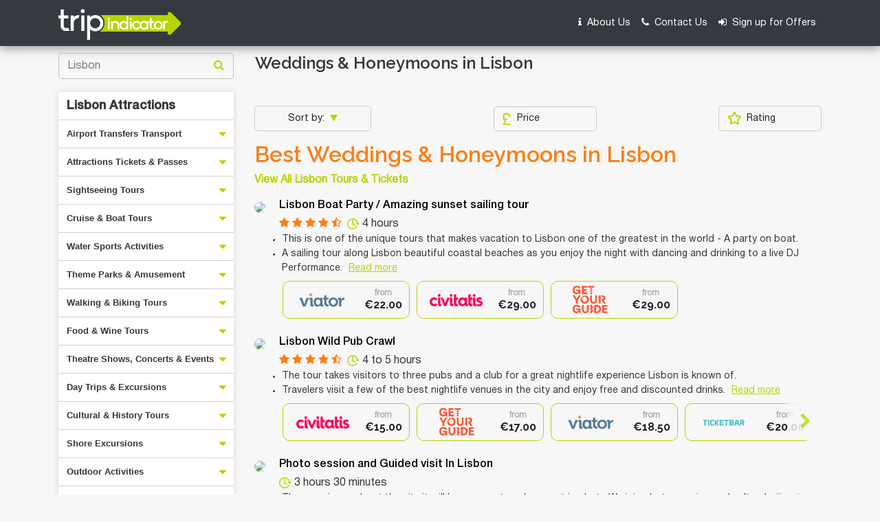

--- FILE ---
content_type: text/html; charset=UTF-8
request_url: https://www.tripindicator.com/lisbon-top-weddings-honeymoons/1/538/Y/18
body_size: 28257
content:
<!DOCTYPE html>
<html lang="en">

<head>
    <meta http-equiv="Content-Type" content="text/html; charset=UTF-8"/>

    <meta charset="utf-8">
<meta name="viewport" content="width=device-width, initial-scale=1.0">
<title>10 TOP Lisbon Weddings & Honeymoons | Compare Price 2026</title>
    
<meta name="description" content="Compare Lisbon Weddings & Honeymoons - Get the best deals on Lisbon Weddings & Honeymoons, activities tickets, sightseeing, Lisbon day trips and reviews. Check out Lisbon Weddings & Honeymoons Now!! "/>

<meta name="keywords" content="lisbon,weddings & honeymoons ,lisbon weddings & honeymoons ,weddings & honeymoons in lisbon, best weddings & honeymoons lisbon reviews, rating, travel"/>

<link rel="shortcut icon" href="https://www.tripindicator.com/images/all-images/favicon/favicon.ico" type="image/x-icon">
<link rel="apple-touch-icon" href="https://www.tripindicator.com/images/all-images/favicon/apple-touch-icon.png">
<link rel="apple-touch-icon" sizes="72x72" href="https://www.tripindicator.com/images/all-images/favicon/apple-touch-icon-72x72.png">
<link rel="apple-touch-icon" sizes="114x114" href="https://www.tripindicator.com/images/all-images/favicon/apple-touch-icon-114x114.png">

       <link href="https://www.tripindicator.com/assets/css/styleHome.css" rel="stylesheet">
    <link href="https://www.tripindicator.com/assets/css/searchResultsLeftsideCategory.css" rel="stylesheet">
    <script type="text/javascript" src="https://www.tripindicator.com/assets/js/jquery-2.1.3.min.js"></script>
        <!-- Start Google Schema Files Include -->
    

<script type="application/ld+json">
[
   {
      "@context"       : "http://schema.org",
      "@type"          : "BreadcrumbList",
      "itemListElement": [
         {
            "@type"    : "ListItem",
            "position" : 1,
            "item"     : {
               "@id"   : "https://www.tripindicator.com/",
               "name"  : "Home"
            }
         },
         {
            "@type"    : "ListItem",
            "position" : 2,
            "item"     : {
               "@id"  : "https://www.tripindicator.com/lisbon-top-weddings-honeymoons/1/538/Y/18",
               "name" : "Lisbon Weddings & Honeymoons 2026"
            }
          }
      ]
   },

  {
     "@context" : "http://schema.org",
     "@type"    : [
        "TouristDestination"
      ],
     "address"  : {
        "@type"           : "PostalAddress",
        "addressLocality" : "Lisbon"
     },
     "name"        : "10 TOP Lisbon Weddings & Honeymoons | Compare Price 2026",
     "description" : "Compare Lisbon Weddings & Honeymoons - Get the best deals on Lisbon Weddings & Honeymoons, activities tickets, sightseeing, Lisbon day trips and reviews. Check out Lisbon Weddings & Honeymoons Now!! ",
     "url"         : "https://www.tripindicator.com/lisbon-top-weddings-honeymoons/1/538/Y/18",
     "touristType" : {
        "@type"        : "Audience",
        "audienceType" : [
                "Lisbon Weddings & Honeymoons",
                "Weddings & Honeymoons in Lisbon"

                 ]
     },
    "includesAttraction":[

              {
           "@type" : [
              "TouristAttraction"
           ],
           "name"  : "Lisbon Boat Party / Amazing sunset sailing tour",
           "url"   : "https://www.tripindicator.com/lisbon/ticket/lisbon-boat-party.html",
           "image" : "https://media.tacdn.com/media/attractions-splice-spp-210x118/10/4a/14/41.jpg"}
        ,        {
           "@type" : [
              "TouristAttraction"
           ],
           "name"  : "Lisbon Wild Pub Crawl",
           "url"   : "https://www.tripindicator.com/lisbon/ticket/lisbon-pub-and-vip-club-crawl.html",
           "image" : "https://media.tacdn.com/media/attractions-splice-spp-210x118/0a/04/c6/7d.jpg"}
        ,        {
           "@type" : [
              "TouristAttraction"
           ],
           "name"  : "Photo session and Guided visit In Lisbon",
           "url"   : "https://www.tripindicator.com/activity/photo-session-and-guided-visit-in-lisbon/14911P14/Y.html",
           "image" : "https://media.tacdn.com/media/attractions-splice-spp-210x118/0f/a6/ec/06.jpg"}
        ,        {
           "@type" : [
              "TouristAttraction"
           ],
           "name"  : "New Year's Eve on a Boat with Champagne and Fireworks!",
           "url"   : "https://www.tripindicator.com/activity/new-year-s-eve-on-a-boat-with-champagne-and-fireworks-/174931P4/Y.html",
           "image" : "https://media.tacdn.com/media/attractions-splice-spp-210x118/0e/0f/db/48.jpg"}
        ,        {
           "@type" : [
              "TouristAttraction"
           ],
           "name"  : "Beach Cruise - This summer enjoy the Beach, on our Boat!",
           "url"   : "https://www.tripindicator.com/activity/beach-cruise-this-summer-enjoy-the-beach-on-our-boat-/23828P13/Y.html",
           "image" : "https://media.tacdn.com/media/attractions-splice-spp-210x118/0a/bb/32/bc.jpg"}
        ,        {
           "@type" : [
              "TouristAttraction"
           ],
           "name"  : "Beer Bike Lisbon",
           "url"   : "https://www.tripindicator.com/activity/beer-bike-lisbon/136791P1/Y.html",
           "image" : "https://media.tacdn.com/media/attractions-splice-spp-210x118/09/84/26/85.jpg"}
        ,        {
           "@type" : [
              "TouristAttraction"
           ],
           "name"  : "Private 2-Hours Boat Tour in Tejo River",
           "url"   : "https://www.tripindicator.com/activity/private-2-hours-boat-tour-in-tejo-river/247726P2/Y.html",
           "image" : "https://media.tacdn.com/media/attractions-splice-spp-210x118/0e/32/f5/88.jpg"}
        ,        {
           "@type" : [
              "TouristAttraction"
           ],
           "name"  : "Segway Super Tour",
           "url"   : "https://www.tripindicator.com/activity/segway-super-tour/64537P2/Y.html",
           "image" : "https://media.tacdn.com/media/attractions-splice-spp-210x118/0f/ff/f3/b2.jpg"}
        ,        {
           "@type" : [
              "TouristAttraction"
           ],
           "name"  : "Private Bar Crawl in Lisbon",
           "url"   : "https://www.tripindicator.com/activity/private-bar-crawl-in-lisbon/269018P1/Y.html",
           "image" : "https://media.tacdn.com/media/attractions-splice-spp-210x118/10/7f/86/49.jpg"}
        ,        {
           "@type" : [
              "TouristAttraction"
           ],
           "name"  : "Photoshoot with a professional photographer in Lisbon",
           "url"   : "https://www.tripindicator.com/activity/photoshoot-with-a-professional-photographer-in-lisbon/21890P1/Y.html",
           "image" : "https://media.tacdn.com/media/attractions-splice-spp-210x118/0d/95/01/f1.jpg"}
        ,        {
           "@type" : [
              "TouristAttraction"
           ],
           "name"  : "NYE Lisbon: New Years Eve Pubcrawl",
           "url"   : "https://www.tripindicator.com/activity/nye-lisbon-new-years-eve-pubcrawl/32794P7/Y.html",
           "image" : "https://media.tacdn.com/media/attractions-splice-spp-210x118/11/eb/64/f1.jpg"}
        ,        {
           "@type" : [
              "TouristAttraction"
           ],
           "name"  : "4h Private Boat Tour - Sailing, Swimming and Sunbathing!",
           "url"   : "https://www.tripindicator.com/activity/4h-private-boat-tour-sailing-swimming-and-sunbathing-/174931P7/Y.html",
           "image" : "https://media.tacdn.com/media/attractions-splice-spp-210x118/0a/c5/53/8d.jpg"}
        ,        {
           "@type" : [
              "TouristAttraction"
           ],
           "name"  : "Summer Private Party Tour-Arrábida boat tour, lunch, wine cellar.",
           "url"   : "https://www.tripindicator.com/activity/summer-private-party-tour-arr-bida-boat-tour-lunch-wine-cellar-/45010P74/Y.html",
           "image" : "https://media.tacdn.com/media/attractions-splice-spp-210x118/0f/4a/eb/bc.jpg"}
        ,        {
           "@type" : [
              "TouristAttraction"
           ],
           "name"  : "Pub Crawl Lisbon",
           "url"   : "https://www.tripindicator.com/activity/pub-crawl-lisbon/13878P67/Y.html",
           "image" : "https://media.tacdn.com/media/attractions-splice-spp-210x118/0a/96/9d/a2.jpg"}
        ,        {
           "@type" : [
              "TouristAttraction"
           ],
           "name"  : "Private Couples Photoshoot in Lisbon",
           "url"   : "https://www.tripindicator.com/activity/private-couples-photoshoot-in-lisbon/21890P5/Y.html",
           "image" : "https://media.tacdn.com/media/attractions-splice-spp-210x118/0f/1c/19/49.jpg"}
        ,        {
           "@type" : [
              "TouristAttraction"
           ],
           "name"  : "New Year's Eve in Lisbon in a Private Sailboat",
           "url"   : "https://www.tripindicator.com/activity/new-year-s-eve-in-lisbon-in-a-private-sailboat/351977P2/Y.html",
           "image" : "https://media.tacdn.com/media/attractions-splice-spp-210x118/10/7d/62/8b.jpg"}
        ,        {
           "@type" : [
              "TouristAttraction"
           ],
           "name"  : "Private Sunset Cruise in Lisbon with Locals",
           "url"   : "https://www.tripindicator.com/activity/private-sunset-cruise-in-lisbon-with-locals/21325P38/Y.html",
           "image" : "https://media.tacdn.com/media/attractions-splice-spp-210x118/0f/69/89/bd.jpg"}
        ,        {
           "@type" : [
              "TouristAttraction"
           ],
           "name"  : "Fireworks and Open Bar in New Year's Eve Cruise in Lisbon",
           "url"   : "https://www.tripindicator.com/activity/fireworks-and-open-bar-in-new-year-s-eve-cruise-in-lisbon/6271P5/Y.html",
           "image" : "https://media.tacdn.com/media/attractions-splice-spp-210x118/06/71/f7/0c.jpg"}
        ,        {
           "@type" : [
              "TouristAttraction"
           ],
           "name"  : "Lisbon Sailing Day Cruise with wine & snacks",
           "url"   : "https://www.tripindicator.com/activity/lisbon-sailing-day-cruise-with-wine-snacks/23828P11/Y.html",
           "image" : "https://media.tacdn.com/media/attractions-splice-spp-210x118/0b/32/c0/0a.jpg"}
        ,        {
           "@type" : [
              "TouristAttraction"
           ],
           "name"  : "Lisbon Highlights Live Guided Segway Tour",
           "url"   : "https://www.tripindicator.com/activity/lisbon-highlights-live-guided-segway-tour/360513P2/Y.html",
           "image" : "https://media.tacdn.com/media/attractions-splice-spp-210x118/0f/63/0f/b8.jpg"}
        
      ]
  },

  {
       "@type"           : "ItemList",
       "@context"        : "https://schema.org/",
       "name"            : "Lisbon",
       "description" 	   : "Compare Lisbon Weddings & Honeymoons - Get the best deals on Lisbon Weddings & Honeymoons, activities tickets, sightseeing, Lisbon day trips and reviews. Check out Lisbon Weddings & Honeymoons Now!! ",
       "itemListOrder"   : "http://schema.org/ItemListOrderAscending",
       "itemListElement" : [

        
        {
           "@type"    : "ListItem",
           "name"     : "Lisbon Boat Party / Amazing sunset sailing tour",
           "position" : 1,
           "item"     : {
            "@type"  : "Product",
            "name"   : "Lisbon Boat Party / Amazing sunset sailing tour",
            "url"    : "https://www.tripindicator.com/lisbon-top-weddings-honeymoons/1/538/Y/18#tour-1",
            "image"  : "https://media.tacdn.com/media/attractions-splice-spp-210x118/10/4a/14/41.jpg",
            "description":" This is one of the unique tours that makes vacation to Lisbon one of the greatest in the world - A party on boat.  A sa...",
            "offers" : {
             "@type" : "Offer",
             "price" : "29.00",
             "priceCurrency":"EUR",
             "url"   : "https://www.tripindicator.com/lisbon/ticket/lisbon-boat-party.html"
            }
            ,
            "aggregateRating" : {
               "@type"       : "AggregateRating",
               "ratingValue" : "4.33333",
               "reviewCount" : "24"
             }

             
            ,
            "review" : {
                  "@type"  : "Review",
                  "author" : "Travellers reviews",
                  "reviewRating" : {
                      "@type"       : "Rating",
                      "ratingValue" : "4.33333"
                  }
            }
            
          }
        }
        ,
        {
           "@type"    : "ListItem",
           "name"     : "Lisbon Wild Pub Crawl",
           "position" : 2,
           "item"     : {
            "@type"  : "Product",
            "name"   : "Lisbon Wild Pub Crawl",
            "url"    : "https://www.tripindicator.com/lisbon-top-weddings-honeymoons/1/538/Y/18#tour-2",
            "image"  : "https://media.tacdn.com/media/attractions-splice-spp-210x118/0a/04/c6/7d.jpg",
            "description":"The tour takes visitors to three pubs and a club for a great nightlife experience Lisbon is known of.Travelers visit a f...",
            "offers" : {
             "@type" : "Offer",
             "price" : "20.00",
             "priceCurrency":"EUR",
             "url"   : "https://www.tripindicator.com/lisbon/ticket/lisbon-pub-and-vip-club-crawl.html"
            }
            ,
            "aggregateRating" : {
               "@type"       : "AggregateRating",
               "ratingValue" : "4.69461",
               "reviewCount" : "167"
             }

             
            ,
            "review" : {
                  "@type"  : "Review",
                  "author" : "Travellers reviews",
                  "reviewRating" : {
                      "@type"       : "Rating",
                      "ratingValue" : "4.69461"
                  }
            }
            
          }
        }
        ,
        {
           "@type"    : "ListItem",
           "name"     : "Photo session and Guided visit In Lisbon",
           "position" : 3,
           "item"     : {
            "@type"  : "Product",
            "name"   : "Photo session and Guided visit In Lisbon",
            "url"    : "https://www.tripindicator.com/lisbon-top-weddings-honeymoons/1/538/Y/18#tour-3",
            "image"  : "https://media.tacdn.com/media/attractions-splice-spp-210x118/0f/a6/ec/06.jpg",
            "description":"",
            "offers" : {
             "@type" : "Offer",
             "price" : "400.00",
             "priceCurrency":"EUR",
             "url"   : "https://www.tripindicator.com/activity/photo-session-and-guided-visit-in-lisbon/14911P14/Y.html"
            }
            
            
          }
        }
        ,
        {
           "@type"    : "ListItem",
           "name"     : "New Year's Eve on a Boat with Champagne and Fireworks!",
           "position" : 4,
           "item"     : {
            "@type"  : "Product",
            "name"   : "New Year's Eve on a Boat with Champagne and Fireworks!",
            "url"    : "https://www.tripindicator.com/lisbon-top-weddings-honeymoons/1/538/Y/18#tour-4",
            "image"  : "https://media.tacdn.com/media/attractions-splice-spp-210x118/0e/0f/db/48.jpg",
            "description":"",
            "offers" : {
             "@type" : "Offer",
             "price" : "250.00",
             "priceCurrency":"EUR",
             "url"   : "https://www.tripindicator.com/activity/new-year-s-eve-on-a-boat-with-champagne-and-fireworks-/174931P4/Y.html"
            }
            
            
          }
        }
        ,
        {
           "@type"    : "ListItem",
           "name"     : "Beach Cruise - This summer enjoy the Beach, on our Boat!",
           "position" : 5,
           "item"     : {
            "@type"  : "Product",
            "name"   : "Beach Cruise - This summer enjoy the Beach, on our Boat!",
            "url"    : "https://www.tripindicator.com/lisbon-top-weddings-honeymoons/1/538/Y/18#tour-5",
            "image"  : "https://media.tacdn.com/media/attractions-splice-spp-210x118/0a/bb/32/bc.jpg",
            "description":"",
            "offers" : {
             "@type" : "Offer",
             "price" : "105.00",
             "priceCurrency":"EUR",
             "url"   : "https://www.tripindicator.com/activity/beach-cruise-this-summer-enjoy-the-beach-on-our-boat-/23828P13/Y.html"
            }
            
            
          }
        }
        ,
        {
           "@type"    : "ListItem",
           "name"     : "Beer Bike Lisbon",
           "position" : 6,
           "item"     : {
            "@type"  : "Product",
            "name"   : "Beer Bike Lisbon",
            "url"    : "https://www.tripindicator.com/lisbon-top-weddings-honeymoons/1/538/Y/18#tour-6",
            "image"  : "https://media.tacdn.com/media/attractions-splice-spp-210x118/09/84/26/85.jpg",
            "description":"",
            "offers" : {
             "@type" : "Offer",
             "price" : "27.25",
             "priceCurrency":"EUR",
             "url"   : "https://www.tripindicator.com/activity/beer-bike-lisbon/136791P1/Y.html"
            }
            ,
            "aggregateRating" : {
               "@type"       : "AggregateRating",
               "ratingValue" : "4",
               "reviewCount" : "23"
             }

             
            ,
            "review" : {
                  "@type"  : "Review",
                  "author" : "Travellers reviews",
                  "reviewRating" : {
                      "@type"       : "Rating",
                      "ratingValue" : "4"
                  }
            }
            
          }
        }
        ,
        {
           "@type"    : "ListItem",
           "name"     : "Private 2-Hours Boat Tour in Tejo River",
           "position" : 7,
           "item"     : {
            "@type"  : "Product",
            "name"   : "Private 2-Hours Boat Tour in Tejo River",
            "url"    : "https://www.tripindicator.com/lisbon-top-weddings-honeymoons/1/538/Y/18#tour-7",
            "image"  : "https://media.tacdn.com/media/attractions-splice-spp-210x118/0e/32/f5/88.jpg",
            "description":"",
            "offers" : {
             "@type" : "Offer",
             "price" : "360.00",
             "priceCurrency":"EUR",
             "url"   : "https://www.tripindicator.com/activity/private-2-hours-boat-tour-in-tejo-river/247726P2/Y.html"
            }
            
            
          }
        }
        ,
        {
           "@type"    : "ListItem",
           "name"     : "Segway Super Tour",
           "position" : 8,
           "item"     : {
            "@type"  : "Product",
            "name"   : "Segway Super Tour",
            "url"    : "https://www.tripindicator.com/lisbon-top-weddings-honeymoons/1/538/Y/18#tour-8",
            "image"  : "https://media.tacdn.com/media/attractions-splice-spp-210x118/0f/ff/f3/b2.jpg",
            "description":"",
            "offers" : {
             "@type" : "Offer",
             "price" : "75.00",
             "priceCurrency":"EUR",
             "url"   : "https://www.tripindicator.com/activity/segway-super-tour/64537P2/Y.html"
            }
            ,
            "aggregateRating" : {
               "@type"       : "AggregateRating",
               "ratingValue" : "5",
               "reviewCount" : "112"
             }

             
            ,
            "review" : {
                  "@type"  : "Review",
                  "author" : "Travellers reviews",
                  "reviewRating" : {
                      "@type"       : "Rating",
                      "ratingValue" : "5"
                  }
            }
            
          }
        }
        ,
        {
           "@type"    : "ListItem",
           "name"     : "Private Bar Crawl in Lisbon",
           "position" : 9,
           "item"     : {
            "@type"  : "Product",
            "name"   : "Private Bar Crawl in Lisbon",
            "url"    : "https://www.tripindicator.com/lisbon-top-weddings-honeymoons/1/538/Y/18#tour-9",
            "image"  : "https://media.tacdn.com/media/attractions-splice-spp-210x118/10/7f/86/49.jpg",
            "description":"",
            "offers" : {
             "@type" : "Offer",
             "price" : "20.00",
             "priceCurrency":"EUR",
             "url"   : "https://www.tripindicator.com/activity/private-bar-crawl-in-lisbon/269018P1/Y.html"
            }
            ,
            "aggregateRating" : {
               "@type"       : "AggregateRating",
               "ratingValue" : "5",
               "reviewCount" : "2"
             }

             
            ,
            "review" : {
                  "@type"  : "Review",
                  "author" : "Travellers reviews",
                  "reviewRating" : {
                      "@type"       : "Rating",
                      "ratingValue" : "5"
                  }
            }
            
          }
        }
        ,
        {
           "@type"    : "ListItem",
           "name"     : "Photoshoot with a professional photographer in Lisbon",
           "position" : 10,
           "item"     : {
            "@type"  : "Product",
            "name"   : "Photoshoot with a professional photographer in Lisbon",
            "url"    : "https://www.tripindicator.com/lisbon-top-weddings-honeymoons/1/538/Y/18#tour-10",
            "image"  : "https://media.tacdn.com/media/attractions-splice-spp-210x118/0d/95/01/f1.jpg",
            "description":"",
            "offers" : {
             "@type" : "Offer",
             "price" : "190.00",
             "priceCurrency":"EUR",
             "url"   : "https://www.tripindicator.com/activity/photoshoot-with-a-professional-photographer-in-lisbon/21890P1/Y.html"
            }
            ,
            "aggregateRating" : {
               "@type"       : "AggregateRating",
               "ratingValue" : "5",
               "reviewCount" : "5"
             }

             
            ,
            "review" : {
                  "@type"  : "Review",
                  "author" : "Travellers reviews",
                  "reviewRating" : {
                      "@type"       : "Rating",
                      "ratingValue" : "5"
                  }
            }
            
          }
        }
        ,
        {
           "@type"    : "ListItem",
           "name"     : "NYE Lisbon: New Years Eve Pubcrawl",
           "position" : 11,
           "item"     : {
            "@type"  : "Product",
            "name"   : "NYE Lisbon: New Years Eve Pubcrawl",
            "url"    : "https://www.tripindicator.com/lisbon-top-weddings-honeymoons/1/538/Y/18#tour-11",
            "image"  : "https://media.tacdn.com/media/attractions-splice-spp-210x118/11/eb/64/f1.jpg",
            "description":"",
            "offers" : {
             "@type" : "Offer",
             "price" : "72.00",
             "priceCurrency":"EUR",
             "url"   : "https://www.tripindicator.com/activity/nye-lisbon-new-years-eve-pubcrawl/32794P7/Y.html"
            }
            ,
            "aggregateRating" : {
               "@type"       : "AggregateRating",
               "ratingValue" : "3.7",
               "reviewCount" : "3"
             }

             
            ,
            "review" : {
                  "@type"  : "Review",
                  "author" : "Travellers reviews",
                  "reviewRating" : {
                      "@type"       : "Rating",
                      "ratingValue" : "3.7"
                  }
            }
            
          }
        }
        ,
        {
           "@type"    : "ListItem",
           "name"     : "4h Private Boat Tour - Sailing, Swimming and Sunbathing!",
           "position" : 12,
           "item"     : {
            "@type"  : "Product",
            "name"   : "4h Private Boat Tour - Sailing, Swimming and Sunbathing!",
            "url"    : "https://www.tripindicator.com/lisbon-top-weddings-honeymoons/1/538/Y/18#tour-12",
            "image"  : "https://media.tacdn.com/media/attractions-splice-spp-210x118/0a/c5/53/8d.jpg",
            "description":"",
            "offers" : {
             "@type" : "Offer",
             "price" : "399.99",
             "priceCurrency":"EUR",
             "url"   : "https://www.tripindicator.com/activity/4h-private-boat-tour-sailing-swimming-and-sunbathing-/174931P7/Y.html"
            }
            ,
            "aggregateRating" : {
               "@type"       : "AggregateRating",
               "ratingValue" : "5",
               "reviewCount" : "8"
             }

             
            ,
            "review" : {
                  "@type"  : "Review",
                  "author" : "Travellers reviews",
                  "reviewRating" : {
                      "@type"       : "Rating",
                      "ratingValue" : "5"
                  }
            }
            
          }
        }
        ,
        {
           "@type"    : "ListItem",
           "name"     : "Summer Private Party Tour-Arrábida boat tour, lunch, wine cellar.",
           "position" : 13,
           "item"     : {
            "@type"  : "Product",
            "name"   : "Summer Private Party Tour-Arrábida boat tour, lunch, wine cellar.",
            "url"    : "https://www.tripindicator.com/lisbon-top-weddings-honeymoons/1/538/Y/18#tour-13",
            "image"  : "https://media.tacdn.com/media/attractions-splice-spp-210x118/0f/4a/eb/bc.jpg",
            "description":"",
            "offers" : {
             "@type" : "Offer",
             "price" : "400.00",
             "priceCurrency":"EUR",
             "url"   : "https://www.tripindicator.com/activity/summer-private-party-tour-arr-bida-boat-tour-lunch-wine-cellar-/45010P74/Y.html"
            }
            
            
          }
        }
        ,
        {
           "@type"    : "ListItem",
           "name"     : "Pub Crawl Lisbon",
           "position" : 14,
           "item"     : {
            "@type"  : "Product",
            "name"   : "Pub Crawl Lisbon",
            "url"    : "https://www.tripindicator.com/lisbon-top-weddings-honeymoons/1/538/Y/18#tour-14",
            "image"  : "https://media.tacdn.com/media/attractions-splice-spp-210x118/0a/96/9d/a2.jpg",
            "description":"",
            "offers" : {
             "@type" : "Offer",
             "price" : "25.00",
             "priceCurrency":"EUR",
             "url"   : "https://www.tripindicator.com/activity/pub-crawl-lisbon/13878P67/Y.html"
            }
            
            
          }
        }
        ,
        {
           "@type"    : "ListItem",
           "name"     : "Private Couples Photoshoot in Lisbon",
           "position" : 15,
           "item"     : {
            "@type"  : "Product",
            "name"   : "Private Couples Photoshoot in Lisbon",
            "url"    : "https://www.tripindicator.com/lisbon-top-weddings-honeymoons/1/538/Y/18#tour-15",
            "image"  : "https://media.tacdn.com/media/attractions-splice-spp-210x118/0f/1c/19/49.jpg",
            "description":"",
            "offers" : {
             "@type" : "Offer",
             "price" : "210.00",
             "priceCurrency":"EUR",
             "url"   : "https://www.tripindicator.com/activity/private-couples-photoshoot-in-lisbon/21890P5/Y.html"
            }
            
            
          }
        }
        ,
        {
           "@type"    : "ListItem",
           "name"     : "New Year's Eve in Lisbon in a Private Sailboat",
           "position" : 16,
           "item"     : {
            "@type"  : "Product",
            "name"   : "New Year's Eve in Lisbon in a Private Sailboat",
            "url"    : "https://www.tripindicator.com/lisbon-top-weddings-honeymoons/1/538/Y/18#tour-16",
            "image"  : "https://media.tacdn.com/media/attractions-splice-spp-210x118/10/7d/62/8b.jpg",
            "description":"",
            "offers" : {
             "@type" : "Offer",
             "price" : "1200.00",
             "priceCurrency":"EUR",
             "url"   : "https://www.tripindicator.com/activity/new-year-s-eve-in-lisbon-in-a-private-sailboat/351977P2/Y.html"
            }
            
            
          }
        }
        ,
        {
           "@type"    : "ListItem",
           "name"     : "Private Sunset Cruise in Lisbon with Locals",
           "position" : 17,
           "item"     : {
            "@type"  : "Product",
            "name"   : "Private Sunset Cruise in Lisbon with Locals",
            "url"    : "https://www.tripindicator.com/lisbon-top-weddings-honeymoons/1/538/Y/18#tour-17",
            "image"  : "https://media.tacdn.com/media/attractions-splice-spp-210x118/0f/69/89/bd.jpg",
            "description":"",
            "offers" : {
             "@type" : "Offer",
             "price" : "140.00",
             "priceCurrency":"EUR",
             "url"   : "https://www.tripindicator.com/activity/private-sunset-cruise-in-lisbon-with-locals/21325P38/Y.html"
            }
            ,
            "aggregateRating" : {
               "@type"       : "AggregateRating",
               "ratingValue" : "5",
               "reviewCount" : "2"
             }

             
            ,
            "review" : {
                  "@type"  : "Review",
                  "author" : "Travellers reviews",
                  "reviewRating" : {
                      "@type"       : "Rating",
                      "ratingValue" : "5"
                  }
            }
            
          }
        }
        ,
        {
           "@type"    : "ListItem",
           "name"     : "Fireworks and Open Bar in New Year's Eve Cruise in Lisbon",
           "position" : 18,
           "item"     : {
            "@type"  : "Product",
            "name"   : "Fireworks and Open Bar in New Year's Eve Cruise in Lisbon",
            "url"    : "https://www.tripindicator.com/lisbon-top-weddings-honeymoons/1/538/Y/18#tour-18",
            "image"  : "https://media.tacdn.com/media/attractions-splice-spp-210x118/06/71/f7/0c.jpg",
            "description":"",
            "offers" : {
             "@type" : "Offer",
             "price" : "150.00",
             "priceCurrency":"EUR",
             "url"   : "https://www.tripindicator.com/activity/fireworks-and-open-bar-in-new-year-s-eve-cruise-in-lisbon/6271P5/Y.html"
            }
            ,
            "aggregateRating" : {
               "@type"       : "AggregateRating",
               "ratingValue" : "4",
               "reviewCount" : "5"
             }

             
            ,
            "review" : {
                  "@type"  : "Review",
                  "author" : "Travellers reviews",
                  "reviewRating" : {
                      "@type"       : "Rating",
                      "ratingValue" : "4"
                  }
            }
            
          }
        }
        ,
        {
           "@type"    : "ListItem",
           "name"     : "Lisbon Sailing Day Cruise with wine & snacks",
           "position" : 19,
           "item"     : {
            "@type"  : "Product",
            "name"   : "Lisbon Sailing Day Cruise with wine & snacks",
            "url"    : "https://www.tripindicator.com/lisbon-top-weddings-honeymoons/1/538/Y/18#tour-19",
            "image"  : "https://media.tacdn.com/media/attractions-splice-spp-210x118/0b/32/c0/0a.jpg",
            "description":"",
            "offers" : {
             "@type" : "Offer",
             "price" : "38.47",
             "priceCurrency":"EUR",
             "url"   : "https://www.tripindicator.com/activity/lisbon-sailing-day-cruise-with-wine-snacks/23828P11/Y.html"
            }
            ,
            "aggregateRating" : {
               "@type"       : "AggregateRating",
               "ratingValue" : "5",
               "reviewCount" : "17"
             }

             
            ,
            "review" : {
                  "@type"  : "Review",
                  "author" : "Travellers reviews",
                  "reviewRating" : {
                      "@type"       : "Rating",
                      "ratingValue" : "5"
                  }
            }
            
          }
        }
        ,
        {
           "@type"    : "ListItem",
           "name"     : "Lisbon Highlights Live Guided Segway Tour",
           "position" : 20,
           "item"     : {
            "@type"  : "Product",
            "name"   : "Lisbon Highlights Live Guided Segway Tour",
            "url"    : "https://www.tripindicator.com/lisbon-top-weddings-honeymoons/1/538/Y/18#tour-20",
            "image"  : "https://media.tacdn.com/media/attractions-splice-spp-210x118/0f/63/0f/b8.jpg",
            "description":"",
            "offers" : {
             "@type" : "Offer",
             "price" : "39.00",
             "priceCurrency":"EUR",
             "url"   : "https://www.tripindicator.com/activity/lisbon-highlights-live-guided-segway-tour/360513P2/Y.html"
            }
            ,
            "aggregateRating" : {
               "@type"       : "AggregateRating",
               "ratingValue" : "5",
               "reviewCount" : "3"
             }

             
            ,
            "review" : {
                  "@type"  : "Review",
                  "author" : "Travellers reviews",
                  "reviewRating" : {
                      "@type"       : "Rating",
                      "ratingValue" : "5"
                  }
            }
            
          }
        }
        
        ]
    }

]
</script>
 
    <!-- End Google Schema Files Include -->
<!-- Google tag (gtag.js) -->
<script async src="https://www.googletagmanager.com/gtag/js?id=G-5XF5QMEVF6"></script>
<script>
  window.dataLayer = window.dataLayer || [];
  function gtag(){dataLayer.push(arguments);}
  gtag('js', new Date());

  gtag('config', 'G-5XF5QMEVF6');
</script>
    <script type="application/ld+json">
	{
	  "@context": "https://schema.org",
	  "@type": "Organization",
	  "name": "Tripindicator",
	  "legalName" : "Smooth Move Consultancy Ltd",
	  "url": "https://www.tripindicator.com/",
	  "logo": "https://www.tripindicator.com/images/logo.png",
	  "sameAs": [
	    "https://www.facebook.com/TripIndicator.comOfficial/",
	    "https://twitter.com/tripindicator",
	    "https://in.pinterest.com/tripindicatorofficial/"
	  ]
	}
	</script>


	<script type="application/ld+json">
	{
	  "@context" : "http://schema.org",
	  "@type" : "WebSite",
	  "name" : "Tripindicator",
	  "url" : "https://www.tripindicator.com/",
	  "potentialAction" : {
	    "@type" : "SearchAction",
	    "target" : "https://www.tripindicator.com/Product/autocomplete?term={search_term}",
	    "query-input" : "required name=search_term"
	  }
	}
	</script>
</head>

<body>

    <!-- Start Header -->
    <header>
      <nav class="navbar navbar-expand-md navbar-dark bg-dark">
        <div class="container">
            <a class="navbar-brand" href="https://www.tripindicator.com/"><img src="https://www.tripindicator.com/assets/images/logo.png" alt="Tripindicator logo"></a>
            <button class="navbar-toggler" type="button" data-toggle="collapse" data-target="#navbarCollapse" aria-controls="navbarCollapse" aria-expanded="false" aria-label="Toggle navigation">
              <span class="navbar-toggler-icon"></span>
            </button>
            <div class="collapse navbar-collapse" id="navbarCollapse">
              <ul class="navbar-nav ml-auto">
                <li class="nav-item">
                  <a class="nav-link" rel="nofollow" href="https://www.tripindicator.com/aboutus.html"><i class="fa fa-info mr-1" aria-hidden="true"></i> About Us</a>
                </li>
                <li class="nav-item">
                  <a class="nav-link" rel="nofollow" href="https://www.tripindicator.com/contact-us.html"><i class="fa fa-phone mr-1" aria-hidden="true"></i> Contact Us</a>
                </li>
                <li class="nav-item">
                  <a class="nav-link" rel="nofollow" href="https://www.tripindicator.com/Homepage/signUp.html"><i class="fa fa-sign-in mr-1" aria-hidden="true"></i> Sign up for Offers</a>
                </li>
              </ul>
            </div>
        </div>
      </nav>
    </header>
    <!-- End Header -->
    <!-- Covid 19 section start -->
      
	 <!-- Emergency banner content -->

   <section class="emergency-banner-content">
          <div class="container">
              <div class="row">
                  <div class="col-lg-12">
                      <div class="content-msg">
                          <div class="heading"> </div>
                          <div class="sub-heading"></div>
                          <i class="fa fa-times ml-auto" aria-hidden="true" onclick="closeCovid()"></i>
                      </div>
                  </div>
              </div>
          </div>
      </section>

	<!-- end Emergency banner content -->


<script type="text/javascript">
    $(document).ready(function(){
        $(".emergency-banner-content .content-msg i").click(function(){
            $(".emergency-banner-content").addClass("d-none");
        });

        var div_top = $('.emergency-banner-content').offset().top;

        $(window).scroll(function() {
            var window_top = $(window).scrollTop() - 0;
            if (window_top > div_top) {
                if (!$('.emergency-banner-content').is('.sticky-section')) {
                    $('.emergency-banner-content').addClass('sticky-section');
                }
            } else {
                $('.emergency-banner-content').removeClass('sticky-section');
            }
        });
    });

</script>
    <!-- End covid 19 sectiob -->


<link rel='stylesheet' href='https://cdnjs.cloudflare.com/ajax/libs/slick-carousel/1.5.8/slick.min.css'>
<link rel='stylesheet' href='https://cdnjs.cloudflare.com/ajax/libs/slick-carousel/1.5.8/slick-theme.min.css'>
<style type="text/css">
    .hideContentRow {
        display: none !important;
    }

    .readMoreColor {
        background-color: #B7D300;
        color: white;
    }

    .irs.js-irs-0 {
        display: none !important;
    }

    .bread-crumb a {
	color: #186b6d !important;
    }

    .h3  {
	padding-bottom: 0px !important;
	margin-bottom: 0px !important;ß
    }
    .icon-carousel {
	padding-bottom: 15px !important;
    }
    .search-intro h3 {
    font-weight: bold;
    font-style: normal;
}
</style>

<div class="wrapper">
    <!-- Start Search result section -->
                    

    <section class="search-result">
        <input type="hidden" name="minPrice" id="minPrice">
        <input type="hidden" name="maxPrice" id ="maxPrice">
        <div class="container">
            <div class="row">
                <div class="col-lg-3 col-md-4">
                    <div class="search-top pb-1">
                        <form method="post" name="searchCityForm" id="searchCityForm" class="input-group">
                            <input type="hidden" name="destId" id="destId">
                            <input type="hidden" name="city" id="city">
                            <input type="hidden" name="cat_id" id="cat_id">
                            <input type="hidden" name="product_code" id="product_code">
                            <input type="hidden" name="cat_icon" id="cat_icon">
                            <input type="hidden" name="is_tripindicator" id="is_tripindicator">
                            <input type="hidden" name="productUrl" id="productUrl">
                            <input type="text" class="form-control" placeholder="Lisbon " id="search" name="search">
                            <div class="input-group-append">
                                <button class="btn" type="submit"> <i class="fa fa-search"></i> </button>
                            </div>
                        </form>

                    </div>
                    <div class="bread-crumb d-block d-md-none">
                        <div class="container">
                            <div class="row align-items-center px-3">

								    <p class="pt-2"><span class="d-none d-md-flex">
				                    <a class="mr-1" href="https://www.tripindicator.com/">Home</a> / <a class="mx-1" href="https://www.tripindicator.com/best-lisbon-tours.html"> Lisbon Tours & ticket</a><span id="category"></span>
                                </span>
 </p>
				 

                            
<ul class="share_social my-2 ml-auto">
  <li>
  <a href="https://www.facebook.com/sharer/sharer.php?u=https%3A%2F%2Fwww.tripindicator.com%2Flisbon-top-weddings-honeymoons%2F1%2F538%2FY%2F18&amp;src=sdkpreparse" rel="noopener" target="_blank"><img src="https://www.tripindicator.com/assets/images/facebook.png"alt="facebook"></a>
  </li>
  <li>
  <a href="https://twitter.com/intent/tweet?text=https%3A%2F%2Fwww.tripindicator.com%2Flisbon-top-weddings-honeymoons%2F1%2F538%2FY%2F18" rel="noopener" target="_blank"><img src="https://www.tripindicator.com/assets/images/twitter.png" alt="twitter"></a>
  </li>
  <li>
  <a href="http://pinterest.com/pin/create/button/?url=https%3A%2F%2Fwww.tripindicator.com%2Flisbon-top-weddings-honeymoons%2F1%2F538%2FY%2F18&description=Lisbon Tours" target="_blank" rel="noopener"><img src="https://www.tripindicator.com/assets/images/pinterest.png" rel="noopener" alt="pinterest"></a>
  </li>             
   <li>                           
  <a href="https://api.whatsapp.com/send?text=https%3A%2F%2Fwww.tripindicator.com%2Flisbon-top-weddings-honeymoons%2F1%2F538%2FY%2F18" target="_blank" rel="noopener"><img src="https://www.tripindicator.com/assets/images/whatsapp.png" alt="Whatsapp"></a>
  </li>                           
  <li>
  <a href="https://www.linkedin.com/shareArticle?mini=true&amp;url=https%3A%2F%2Fwww.tripindicator.com%2Flisbon-top-weddings-honeymoons%2F1%2F538%2FY%2F18&amp;title=Lisbon Tours" target="_blank" rel="noopener"><img src="https://www.tripindicator.com/assets/images/linkedin.png" alt="linkedin"></a>
  </li>
</ul>

                        </div>
                        </div>
                    </div>

                    <nav class="navbar navbar-expand-lg navbar-dark categoryListing">

                        <div class="collapse navbar-collapse" id="navbarCollapse1">

                            <ul class="navbar-nav mr-auto sidenav" id="navAccordion1">
                                <li class="nav-item"> <a class="nav-link HelveticaNeueMedium font-18" href="https://www.tripindicator.com/lisbon-activities/1/538/Y.html" onclick='allTourClick()' id="hasSubItems" aria-expanded="false">Lisbon Attractions</a> </li>
                              
                                <li class="nav-item ">
                                    <input type="hidden" name="catId" id="catId" value="">
                                    <input type="hidden" name="catName" id="catName" value="Airport Transfers & City Transport">
				   
                                                                       <a class="nav-link nav-link-collapse " href="https://www.tripindicator.com/lisbon-top-airport-transfers-city-transport/1/538/Y/15" id="hasSubItems_15" data-target="#collapseSubItems15" aria-controls="collapseSubItems15" aria-expanded="false"  data-catid="15" data-cat_name="Airport Transfers & City Transport">
                                        Airport Transfers Transport                                    </a>

                                    <ul class="nav-second-level collapse" id="collapseSubItems15" data-parent="#navAccordion1">
                                                                                                                       <li class="nav-item">
                                            <input type="hidden" name="subCatId" id="subCatId" value="">
                                            <a class="nav-link subcatName" href="https://www.tripindicator.com/lisbon-top-airport-ground-transfers/1/538/Y/15/52" name="subcatName" id="subcatName_52"> <span class="nav-link-text">Airport & Ground Transfers</span> </a>
                                        </li>
                                                                                <li class="nav-item">
                                            <input type="hidden" name="subCatId" id="subCatId" value="">
                                            <a class="nav-link subcatName" href="https://www.tripindicator.com/lisbon-top-bus-services/1/538/Y/15/100" name="subcatName" id="subcatName_100"> <span class="nav-link-text">Bus Services</span> </a>
                                        </li>
                                                                                <li class="nav-item">
                                            <input type="hidden" name="subCatId" id="subCatId" value="">
                                            <a class="nav-link subcatName" href="https://www.tripindicator.com/lisbon-top-port-transfers-/1/538/Y/15/112" name="subcatName" id="subcatName_112"> <span class="nav-link-text">Port Transfers </span> </a>
                                        </li>
                                                                                <li class="nav-item">
                                            <input type="hidden" name="subCatId" id="subCatId" value="">
                                            <a class="nav-link subcatName" href="https://www.tripindicator.com/lisbon-top-private-drivers/1/538/Y/15/32762" name="subcatName" id="subcatName_32762"> <span class="nav-link-text">Private Drivers</span> </a>
                                        </li>
                                                                                <li class="nav-item">
                                            <input type="hidden" name="subCatId" id="subCatId" value="">
                                            <a class="nav-link subcatName" href="https://www.tripindicator.com/lisbon-top-water-transfers/1/538/Y/15/40311" name="subcatName" id="subcatName_40311"> <span class="nav-link-text">Water Transfers</span> </a>
                                        </li>
                                                                                                                    </ul>

                                </li>
                                
                                <li class="nav-item ">
                                    <input type="hidden" name="catId" id="catId" value="">
                                    <input type="hidden" name="catName" id="catName" value="Attractions Tickets & Passes">
				   
                                                                       <a class="nav-link nav-link-collapse " href="https://www.tripindicator.com/lisbon-top-attractions-tickets-passes/1/538/Y/8" id="hasSubItems_8" data-target="#collapseSubItems8" aria-controls="collapseSubItems8" aria-expanded="false"  data-catid="8" data-cat_name="Attractions Tickets & Passes">
                                        Attractions Tickets & Passes                                    </a>

                                    <ul class="nav-second-level collapse" id="collapseSubItems8" data-parent="#navAccordion1">
                                                                                                                       <li class="nav-item">
                                            <input type="hidden" name="subCatId" id="subCatId" value="">
                                            <a class="nav-link subcatName" href="https://www.tripindicator.com/lisbon-top-attraction-tickets/1/538/Y/8/29" name="subcatName" id="subcatName_29"> <span class="nav-link-text">Attraction Tickets</span> </a>
                                        </li>
                                                                                <li class="nav-item">
                                            <input type="hidden" name="subCatId" id="subCatId" value="">
                                            <a class="nav-link subcatName" href="https://www.tripindicator.com/lisbon-top-museum-tickets-passes/1/538/Y/8/31" name="subcatName" id="subcatName_31"> <span class="nav-link-text">Museum Tickets & Passes</span> </a>
                                        </li>
                                                                                <li class="nav-item">
                                            <input type="hidden" name="subCatId" id="subCatId" value="">
                                            <a class="nav-link subcatName" href="https://www.tripindicator.com/lisbon-top-sightseeing-passes/1/538/Y/8/30" name="subcatName" id="subcatName_30"> <span class="nav-link-text">Sightseeing Passes</span> </a>
                                        </li>
                                                                                <li class="nav-item">
                                            <input type="hidden" name="subCatId" id="subCatId" value="">
                                            <a class="nav-link subcatName" href="https://www.tripindicator.com/lisbon-top-zoo-tickets-passes/1/538/Y/8/93" name="subcatName" id="subcatName_93"> <span class="nav-link-text">Zoo Tickets & Passes</span> </a>
                                        </li>
                                                                                                                    </ul>

                                </li>
                                
                                <li class="nav-item ">
                                    <input type="hidden" name="catId" id="catId" value="">
                                    <input type="hidden" name="catName" id="catName" value="Sightseeing Tours">
				   
                                                                       <a class="nav-link nav-link-collapse " href="https://www.tripindicator.com/lisbon-top-sightseeing-tours/1/538/Y/12" id="hasSubItems_12" data-target="#collapseSubItems12" aria-controls="collapseSubItems12" aria-expanded="false"  data-catid="12" data-cat_name="Sightseeing Tours">
                                        Sightseeing Tours                                    </a>

                                    <ul class="nav-second-level collapse" id="collapseSubItems12" data-parent="#navAccordion1">
                                                                                                                       <li class="nav-item">
                                            <input type="hidden" name="subCatId" id="subCatId" value="">
                                            <a class="nav-link subcatName" href="https://www.tripindicator.com/lisbon-top-audio-guided-tours/1/538/Y/12/26963" name="subcatName" id="subcatName_26963"> <span class="nav-link-text">Audio Guided Tours</span> </a>
                                        </li>
                                                                                <li class="nav-item">
                                            <input type="hidden" name="subCatId" id="subCatId" value="">
                                            <a class="nav-link subcatName" href="https://www.tripindicator.com/lisbon-top-bike-rentals/1/538/Y/12/26959" name="subcatName" id="subcatName_26959"> <span class="nav-link-text">Bike Rentals</span> </a>
                                        </li>
                                                                                <li class="nav-item">
                                            <input type="hidden" name="subCatId" id="subCatId" value="">
                                            <a class="nav-link subcatName" href="https://www.tripindicator.com/lisbon-top-bus-minivan-tours/1/538/Y/12/98" name="subcatName" id="subcatName_98"> <span class="nav-link-text">Bus & Minivan Tours</span> </a>
                                        </li>
                                                                                <li class="nav-item">
                                            <input type="hidden" name="subCatId" id="subCatId" value="">
                                            <a class="nav-link subcatName" href="https://www.tripindicator.com/lisbon-top-city-tours/1/538/Y/12/5330" name="subcatName" id="subcatName_5330"> <span class="nav-link-text">City Tours</span> </a>
                                        </li>
                                                                                <li class="nav-item">
                                            <input type="hidden" name="subCatId" id="subCatId" value="">
                                            <a class="nav-link subcatName" href="https://www.tripindicator.com/lisbon-top-classic-car-tours/1/538/Y/12/32042" name="subcatName" id="subcatName_32042"> <span class="nav-link-text">Classic Car Tours</span> </a>
                                        </li>
                                                                                <li class="nav-item">
                                            <input type="hidden" name="subCatId" id="subCatId" value="">
                                            <a class="nav-link subcatName" href="https://www.tripindicator.com/lisbon-top-escape-games/1/538/Y/12/32044" name="subcatName" id="subcatName_32044"> <span class="nav-link-text">Escape Games</span> </a>
                                        </li>
                                                                                <li class="nav-item">
                                            <input type="hidden" name="subCatId" id="subCatId" value="">
                                            <a class="nav-link subcatName" href="https://www.tripindicator.com/lisbon-top-full-day-tours/1/538/Y/12/94" name="subcatName" id="subcatName_94"> <span class="nav-link-text">Full-day Tours</span> </a>
                                        </li>
                                                                                <li class="nav-item">
                                            <input type="hidden" name="subCatId" id="subCatId" value="">
                                            <a class="nav-link subcatName" href="https://www.tripindicator.com/lisbon-top-fun-and-games/1/538/Y/12/40336" name="subcatName" id="subcatName_40336"> <span class="nav-link-text">Fun And Games</span> </a>
                                        </li>
                                                                                <li class="nav-item">
                                            <input type="hidden" name="subCatId" id="subCatId" value="">
                                            <a class="nav-link subcatName" href="https://www.tripindicator.com/lisbon-top-half-day-tours/1/538/Y/12/95" name="subcatName" id="subcatName_95"> <span class="nav-link-text">Half-day Tours</span> </a>
                                        </li>
                                                                                <li class="nav-item">
                                            <input type="hidden" name="subCatId" id="subCatId" value="">
                                            <a class="nav-link subcatName" href="https://www.tripindicator.com/lisbon-top-hop-on-hop-off-tours/1/538/Y/12/97" name="subcatName" id="subcatName_97"> <span class="nav-link-text">Hop-on Hop-off Tours</span> </a>
                                        </li>
                                                                                <li class="nav-item">
                                            <input type="hidden" name="subCatId" id="subCatId" value="">
                                            <a class="nav-link subcatName" href="https://www.tripindicator.com/lisbon-top-layover-tours/1/538/Y/12/32046" name="subcatName" id="subcatName_32046"> <span class="nav-link-text">Layover Tours</span> </a>
                                        </li>
                                                                                <li class="nav-item">
                                            <input type="hidden" name="subCatId" id="subCatId" value="">
                                            <a class="nav-link subcatName" href="https://www.tripindicator.com/lisbon-top-motorcycle-tours/1/538/Y/12/5331" name="subcatName" id="subcatName_5331"> <span class="nav-link-text">Motorcycle Tours</span> </a>
                                        </li>
                                                                                <li class="nav-item">
                                            <input type="hidden" name="subCatId" id="subCatId" value="">
                                            <a class="nav-link subcatName" href="https://www.tripindicator.com/lisbon-top-night-tours/1/538/Y/12/96" name="subcatName" id="subcatName_96"> <span class="nav-link-text">Night Tours</span> </a>
                                        </li>
                                                                                <li class="nav-item">
                                            <input type="hidden" name="subCatId" id="subCatId" value="">
                                            <a class="nav-link subcatName" href="https://www.tripindicator.com/lisbon-top-pedicab-tours/1/538/Y/12/32048" name="subcatName" id="subcatName_32048"> <span class="nav-link-text">Pedicab Tours</span> </a>
                                        </li>
                                                                                <li class="nav-item">
                                            <input type="hidden" name="subCatId" id="subCatId" value="">
                                            <a class="nav-link subcatName" href="https://www.tripindicator.com/lisbon-top-photography-tours/1/538/Y/12/26028" name="subcatName" id="subcatName_26028"> <span class="nav-link-text">Photography Tours</span> </a>
                                        </li>
                                                                                <li class="nav-item">
                                            <input type="hidden" name="subCatId" id="subCatId" value="">
                                            <a class="nav-link subcatName" href="https://www.tripindicator.com/lisbon-top-plantation-tours/1/538/Y/12/26030" name="subcatName" id="subcatName_26030"> <span class="nav-link-text">Plantation Tours</span> </a>
                                        </li>
                                                                                <li class="nav-item">
                                            <input type="hidden" name="subCatId" id="subCatId" value="">
                                            <a class="nav-link subcatName" href="https://www.tripindicator.com/lisbon-top-segway-tours/1/538/Y/12/46" name="subcatName" id="subcatName_46"> <span class="nav-link-text">Segway Tours</span> </a>
                                        </li>
                                                                                <li class="nav-item">
                                            <input type="hidden" name="subCatId" id="subCatId" value="">
                                            <a class="nav-link subcatName" href="https://www.tripindicator.com/lisbon-top-self-guided-tours-rentals/1/538/Y/12/45" name="subcatName" id="subcatName_45"> <span class="nav-link-text">Self-guided Tours & Rentals</span> </a>
                                        </li>
                                                                                <li class="nav-item">
                                            <input type="hidden" name="subCatId" id="subCatId" value="">
                                            <a class="nav-link subcatName" href="https://www.tripindicator.com/lisbon-top-sidecar-tours/1/538/Y/12/32050" name="subcatName" id="subcatName_32050"> <span class="nav-link-text">Sidecar Tours</span> </a>
                                        </li>
                                                                                <li class="nav-item">
                                            <input type="hidden" name="subCatId" id="subCatId" value="">
                                            <a class="nav-link subcatName" href="https://www.tripindicator.com/lisbon-top-skip-the-line-tours/1/538/Y/12/5329" name="subcatName" id="subcatName_5329"> <span class="nav-link-text">Skip-the-Line Tours</span> </a>
                                        </li>
                                                                                <li class="nav-item">
                                            <input type="hidden" name="subCatId" id="subCatId" value="">
                                            <a class="nav-link subcatName" href="https://www.tripindicator.com/lisbon-top-super-savers/1/538/Y/12/5211" name="subcatName" id="subcatName_5211"> <span class="nav-link-text">Super Savers</span> </a>
                                        </li>
                                                                                <li class="nav-item">
                                            <input type="hidden" name="subCatId" id="subCatId" value="">
                                            <a class="nav-link subcatName" href="https://www.tripindicator.com/lisbon-top-sustainable-tours/1/538/Y/12/5611" name="subcatName" id="subcatName_5611"> <span class="nav-link-text">Sustainable Tours</span> </a>
                                        </li>
                                                                                <li class="nav-item">
                                            <input type="hidden" name="subCatId" id="subCatId" value="">
                                            <a class="nav-link subcatName" href="https://www.tripindicator.com/lisbon-top-trolley-tours/1/538/Y/12/32052" name="subcatName" id="subcatName_32052"> <span class="nav-link-text">Trolley Tours</span> </a>
                                        </li>
                                                                                <li class="nav-item">
                                            <input type="hidden" name="subCatId" id="subCatId" value="">
                                            <a class="nav-link subcatName" href="https://www.tripindicator.com/lisbon-top-tuk-tuk-tours/1/538/Y/12/32054" name="subcatName" id="subcatName_32054"> <span class="nav-link-text">Tuk Tuk Tours</span> </a>
                                        </li>
                                                                                <li class="nav-item">
                                            <input type="hidden" name="subCatId" id="subCatId" value="">
                                            <a class="nav-link subcatName" href="https://www.tripindicator.com/lisbon-top-underground-tours/1/538/Y/12/32760" name="subcatName" id="subcatName_32760"> <span class="nav-link-text">Underground Tours</span> </a>
                                        </li>
                                                                                <li class="nav-item">
                                            <input type="hidden" name="subCatId" id="subCatId" value="">
                                            <a class="nav-link subcatName" href="https://www.tripindicator.com/lisbon-top-vespa-rentals/1/538/Y/12/26961" name="subcatName" id="subcatName_26961"> <span class="nav-link-text">Vespa Rentals</span> </a>
                                        </li>
                                                                                <li class="nav-item">
                                            <input type="hidden" name="subCatId" id="subCatId" value="">
                                            <a class="nav-link subcatName" href="https://www.tripindicator.com/lisbon-top-vespa-scooter-moped-tours/1/538/Y/12/120" name="subcatName" id="subcatName_120"> <span class="nav-link-text">Vespa, Scooter & Moped Tours</span> </a>
                                        </li>
                                                                                <li class="nav-item">
                                            <input type="hidden" name="subCatId" id="subCatId" value="">
                                            <a class="nav-link subcatName" href="https://www.tripindicator.com/lisbon-top-volunteer-tours/1/538/Y/12/32056" name="subcatName" id="subcatName_32056"> <span class="nav-link-text">Volunteer Tours</span> </a>
                                        </li>
                                                                                                                    </ul>

                                </li>
                                
                                <li class="nav-item ">
                                    <input type="hidden" name="catId" id="catId" value="">
                                    <input type="hidden" name="catName" id="catName" value="Boat, Cruises & Sailing Tours">
				   
                                                                       <a class="nav-link nav-link-collapse " href="https://www.tripindicator.com/lisbon-top-boat-cruises-sailing-tours/1/538/Y/3" id="hasSubItems_3" data-target="#collapseSubItems3" aria-controls="collapseSubItems3" aria-expanded="false"  data-catid="3" data-cat_name="Boat, Cruises & Sailing Tours">
                                        Cruise & Boat Tours                                    </a>

                                    <ul class="nav-second-level collapse" id="collapseSubItems3" data-parent="#navAccordion1">
                                                                                                                       <li class="nav-item">
                                            <input type="hidden" name="subCatId" id="subCatId" value="">
                                            <a class="nav-link subcatName" href="https://www.tripindicator.com/lisbon-top-catamaran-cruises/1/538/Y/3/32016" name="subcatName" id="subcatName_32016"> <span class="nav-link-text">Catamaran Cruises</span> </a>
                                        </li>
                                                                                <li class="nav-item">
                                            <input type="hidden" name="subCatId" id="subCatId" value="">
                                            <a class="nav-link subcatName" href="https://www.tripindicator.com/lisbon-top-day-cruises/1/538/Y/3/7" name="subcatName" id="subcatName_7"> <span class="nav-link-text">Day Cruises</span> </a>
                                        </li>
                                                                                <li class="nav-item">
                                            <input type="hidden" name="subCatId" id="subCatId" value="">
                                            <a class="nav-link subcatName" href="https://www.tripindicator.com/lisbon-top-dolphin-whale-watching/1/538/Y/3/77" name="subcatName" id="subcatName_77"> <span class="nav-link-text">Dolphin & Whale Watching</span> </a>
                                        </li>
                                                                                <li class="nav-item">
                                            <input type="hidden" name="subCatId" id="subCatId" value="">
                                            <a class="nav-link subcatName" href="https://www.tripindicator.com/lisbon-top-glass-bottom-boat-tours/1/538/Y/3/5641" name="subcatName" id="subcatName_5641"> <span class="nav-link-text">Glass Bottom Boat Tours</span> </a>
                                        </li>
                                                                                <li class="nav-item">
                                            <input type="hidden" name="subCatId" id="subCatId" value="">
                                            <a class="nav-link subcatName" href="https://www.tripindicator.com/lisbon-top-lunch-cruises/1/538/Y/3/5639" name="subcatName" id="subcatName_5639"> <span class="nav-link-text">Lunch Cruises</span> </a>
                                        </li>
                                                                                <li class="nav-item">
                                            <input type="hidden" name="subCatId" id="subCatId" value="">
                                            <a class="nav-link subcatName" href="https://www.tripindicator.com/lisbon-top-multi-day-cruises/1/538/Y/3/8" name="subcatName" id="subcatName_8"> <span class="nav-link-text">Multi-day Cruises</span> </a>
                                        </li>
                                                                                <li class="nav-item">
                                            <input type="hidden" name="subCatId" id="subCatId" value="">
                                            <a class="nav-link subcatName" href="https://www.tripindicator.com/lisbon-top-night-cruises/1/538/Y/3/9" name="subcatName" id="subcatName_9"> <span class="nav-link-text">Night Cruises</span> </a>
                                        </li>
                                                                                <li class="nav-item">
                                            <input type="hidden" name="subCatId" id="subCatId" value="">
                                            <a class="nav-link subcatName" href="https://www.tripindicator.com/lisbon-top-sailing-trips/1/538/Y/3/10" name="subcatName" id="subcatName_10"> <span class="nav-link-text">Sailing Trips</span> </a>
                                        </li>
                                                                                <li class="nav-item">
                                            <input type="hidden" name="subCatId" id="subCatId" value="">
                                            <a class="nav-link subcatName" href="https://www.tripindicator.com/lisbon-top-sunset-cruises/1/538/Y/3/5638" name="subcatName" id="subcatName_5638"> <span class="nav-link-text">Sunset Cruises</span> </a>
                                        </li>
                                                                                <li class="nav-item">
                                            <input type="hidden" name="subCatId" id="subCatId" value="">
                                            <a class="nav-link subcatName" href="https://www.tripindicator.com/lisbon-top-water-tours/1/538/Y/3/40295" name="subcatName" id="subcatName_40295"> <span class="nav-link-text">Water Tours</span> </a>
                                        </li>
                                                                                                                    </ul>

                                </li>
                                
                                <li class="nav-item ">
                                    <input type="hidden" name="catId" id="catId" value="">
                                    <input type="hidden" name="catName" id="catName" value="Water Sports">
				   
                                                                       <a class="nav-link nav-link-collapse " href="https://www.tripindicator.com/lisbon-top-water-sports/1/538/Y/17" id="hasSubItems_17" data-target="#collapseSubItems17" aria-controls="collapseSubItems17" aria-expanded="false"  data-catid="17" data-cat_name="Water Sports">
                                        Water Sports Activities                                    </a>

                                    <ul class="nav-second-level collapse" id="collapseSubItems17" data-parent="#navAccordion1">
                                                                                                                       <li class="nav-item">
                                            <input type="hidden" name="subCatId" id="subCatId" value="">
                                            <a class="nav-link subcatName" href="https://www.tripindicator.com/lisbon-top-float-trips/1/538/Y/17/33290" name="subcatName" id="subcatName_33290"> <span class="nav-link-text">Float Trips</span> </a>
                                        </li>
                                                                                <li class="nav-item">
                                            <input type="hidden" name="subCatId" id="subCatId" value="">
                                            <a class="nav-link subcatName" href="https://www.tripindicator.com/lisbon-top-jet-boats-speed-boats/1/538/Y/17/107" name="subcatName" id="subcatName_107"> <span class="nav-link-text">Jet Boats & Speed Boats</span> </a>
                                        </li>
                                                                                <li class="nav-item">
                                            <input type="hidden" name="subCatId" id="subCatId" value="">
                                            <a class="nav-link subcatName" href="https://www.tripindicator.com/lisbon-top-kayaking-canoeing/1/538/Y/17/57" name="subcatName" id="subcatName_57"> <span class="nav-link-text">Kayaking & Canoeing</span> </a>
                                        </li>
                                                                                <li class="nav-item">
                                            <input type="hidden" name="subCatId" id="subCatId" value="">
                                            <a class="nav-link subcatName" href="https://www.tripindicator.com/lisbon-top-river-rafting-tubing/1/538/Y/17/106" name="subcatName" id="subcatName_106"> <span class="nav-link-text">River Rafting & Tubing</span> </a>
                                        </li>
                                                                                <li class="nav-item">
                                            <input type="hidden" name="subCatId" id="subCatId" value="">
                                            <a class="nav-link subcatName" href="https://www.tripindicator.com/lisbon-top-scuba-diving/1/538/Y/17/28901" name="subcatName" id="subcatName_28901"> <span class="nav-link-text">Scuba Diving</span> </a>
                                        </li>
                                                                                <li class="nav-item">
                                            <input type="hidden" name="subCatId" id="subCatId" value="">
                                            <a class="nav-link subcatName" href="https://www.tripindicator.com/lisbon-top-snorkeling/1/538/Y/17/58" name="subcatName" id="subcatName_58"> <span class="nav-link-text">Snorkeling</span> </a>
                                        </li>
                                                                                <li class="nav-item">
                                            <input type="hidden" name="subCatId" id="subCatId" value="">
                                            <a class="nav-link subcatName" href="https://www.tripindicator.com/lisbon-top-stand-up-paddleboarding/1/538/Y/17/26033" name="subcatName" id="subcatName_26033"> <span class="nav-link-text">Stand Up Paddleboarding</span> </a>
                                        </li>
                                                                                <li class="nav-item">
                                            <input type="hidden" name="subCatId" id="subCatId" value="">
                                            <a class="nav-link subcatName" href="https://www.tripindicator.com/lisbon-top-surfing-windsurfing/1/538/Y/17/59" name="subcatName" id="subcatName_59"> <span class="nav-link-text">Surfing & Windsurfing</span> </a>
                                        </li>
                                                                                <li class="nav-item">
                                            <input type="hidden" name="subCatId" id="subCatId" value="">
                                            <a class="nav-link subcatName" href="https://www.tripindicator.com/lisbon-top-tubing/1/538/Y/17/27536" name="subcatName" id="subcatName_27536"> <span class="nav-link-text">Tubing</span> </a>
                                        </li>
                                                                                <li class="nav-item">
                                            <input type="hidden" name="subCatId" id="subCatId" value="">
                                            <a class="nav-link subcatName" href="https://www.tripindicator.com/lisbon-top-water-equipment/1/538/Y/17/40334" name="subcatName" id="subcatName_40334"> <span class="nav-link-text">Water Equipment</span> </a>
                                        </li>
                                                                                                                    </ul>

                                </li>
                                
                                <li class="nav-item ">
                                    <input type="hidden" name="catId" id="catId" value="">
                                    <input type="hidden" name="catName" id="catName" value="Theme Parks & Amusement">
				   
                                                                       <a class="nav-link nav-link-collapse " href="https://www.tripindicator.com/lisbon-top-theme-parks-amusement/1/538/Y/14" id="hasSubItems_14" data-target="#collapseSubItems14" aria-controls="collapseSubItems14" aria-expanded="false"  data-catid="14" data-cat_name="Theme Parks & Amusement">
                                        Theme Parks & Amusement                                    </a>

                                    <ul class="nav-second-level collapse" id="collapseSubItems14" data-parent="#navAccordion1">
                                                                                                                       <li class="nav-item">
                                            <input type="hidden" name="subCatId" id="subCatId" value="">
                                            <a class="nav-link subcatName" href="https://www.tripindicator.com/lisbon-top-theme-park-tickets-tours/1/538/Y/14/50" name="subcatName" id="subcatName_50"> <span class="nav-link-text">Theme Park Tickets & Tours</span> </a>
                                        </li>
                                                                                                                    </ul>

                                </li>
                                
                                <li class="nav-item ">
                                    <input type="hidden" name="catId" id="catId" value="">
                                    <input type="hidden" name="catName" id="catName" value="Walking & Biking Tours">
				   
                                                                       <a class="nav-link nav-link-collapse " href="https://www.tripindicator.com/lisbon-top-walking-biking-tours/1/538/Y/16" id="hasSubItems_16" data-target="#collapseSubItems16" aria-controls="collapseSubItems16" aria-expanded="false"  data-catid="16" data-cat_name="Walking & Biking Tours">
                                        Walking & Biking Tours                                    </a>

                                    <ul class="nav-second-level collapse" id="collapseSubItems16" data-parent="#navAccordion1">
                                                                                                                       <li class="nav-item">
                                            <input type="hidden" name="subCatId" id="subCatId" value="">
                                            <a class="nav-link subcatName" href="https://www.tripindicator.com/lisbon-top-bike-mountain-bike-tours/1/538/Y/16/55" name="subcatName" id="subcatName_55"> <span class="nav-link-text">Bike & Mountain Bike Tours</span> </a>
                                        </li>
                                                                                <li class="nav-item">
                                            <input type="hidden" name="subCatId" id="subCatId" value="">
                                            <a class="nav-link subcatName" href="https://www.tripindicator.com/lisbon-top-walking-tours/1/538/Y/16/56" name="subcatName" id="subcatName_56"> <span class="nav-link-text">Walking Tours</span> </a>
                                        </li>
                                                                                                                    </ul>

                                </li>
                                
                                <li class="nav-item ">
                                    <input type="hidden" name="catId" id="catId" value="">
                                    <input type="hidden" name="catName" id="catName" value="Food, Wine & Nightlife Tours">
				   
                                                                       <a class="nav-link nav-link-collapse " href="https://www.tripindicator.com/lisbon-top-food-wine-nightlife-tours/1/538/Y/6" id="hasSubItems_6" data-target="#collapseSubItems6" aria-controls="collapseSubItems6" aria-expanded="false"  data-catid="6" data-cat_name="Food, Wine & Nightlife Tours">
                                        Food & Wine Tours                                    </a>

                                    <ul class="nav-second-level collapse" id="collapseSubItems6" data-parent="#navAccordion1">
                                                                                                                       <li class="nav-item">
                                            <input type="hidden" name="subCatId" id="subCatId" value="">
                                            <a class="nav-link subcatName" href="https://www.tripindicator.com/lisbon-top-afternoon-teas/1/538/Y/6/5207" name="subcatName" id="subcatName_5207"> <span class="nav-link-text">Afternoon Teas</span> </a>
                                        </li>
                                                                                <li class="nav-item">
                                            <input type="hidden" name="subCatId" id="subCatId" value="">
                                            <a class="nav-link subcatName" href="https://www.tripindicator.com/lisbon-top-beer-brewery-tours/1/538/Y/6/5324" name="subcatName" id="subcatName_5324"> <span class="nav-link-text">Beer & Brewery Tours</span> </a>
                                        </li>
                                                                                <li class="nav-item">
                                            <input type="hidden" name="subCatId" id="subCatId" value="">
                                            <a class="nav-link subcatName" href="https://www.tripindicator.com/lisbon-top-chocolate-tours/1/538/Y/6/32020" name="subcatName" id="subcatName_32020"> <span class="nav-link-text">Chocolate Tours</span> </a>
                                        </li>
                                                                                <li class="nav-item">
                                            <input type="hidden" name="subCatId" id="subCatId" value="">
                                            <a class="nav-link subcatName" href="https://www.tripindicator.com/lisbon-top-coffee-tea-tours/1/538/Y/6/5325" name="subcatName" id="subcatName_5325"> <span class="nav-link-text">Coffee & Tea Tours</span> </a>
                                        </li>
                                                                                <li class="nav-item">
                                            <input type="hidden" name="subCatId" id="subCatId" value="">
                                            <a class="nav-link subcatName" href="https://www.tripindicator.com/lisbon-top-cooking-classes/1/538/Y/6/19" name="subcatName" id="subcatName_19"> <span class="nav-link-text">Cooking Classes</span> </a>
                                        </li>
                                                                                <li class="nav-item">
                                            <input type="hidden" name="subCatId" id="subCatId" value="">
                                            <a class="nav-link subcatName" href="https://www.tripindicator.com/lisbon-top-dining-experiences/1/538/Y/6/20" name="subcatName" id="subcatName_20"> <span class="nav-link-text">Dining Experiences</span> </a>
                                        </li>
                                                                                <li class="nav-item">
                                            <input type="hidden" name="subCatId" id="subCatId" value="">
                                            <a class="nav-link subcatName" href="https://www.tripindicator.com/lisbon-top-nightlife/1/538/Y/6/81" name="subcatName" id="subcatName_81"> <span class="nav-link-text">Nightlife</span> </a>
                                        </li>
                                                                                <li class="nav-item">
                                            <input type="hidden" name="subCatId" id="subCatId" value="">
                                            <a class="nav-link subcatName" href="https://www.tripindicator.com/lisbon-top-street-food-tours/1/538/Y/6/32027" name="subcatName" id="subcatName_32027"> <span class="nav-link-text">Street Food Tours</span> </a>
                                        </li>
                                                                                <li class="nav-item">
                                            <input type="hidden" name="subCatId" id="subCatId" value="">
                                            <a class="nav-link subcatName" href="https://www.tripindicator.com/lisbon-top-wine-tasting-winery-tours/1/538/Y/6/21" name="subcatName" id="subcatName_21"> <span class="nav-link-text">Wine Tasting & Winery Tours</span> </a>
                                        </li>
                                                                                                                    </ul>

                                </li>
                                
                                <li class="nav-item ">
                                    <input type="hidden" name="catId" id="catId" value="">
                                    <input type="hidden" name="catName" id="catName" value="Theatre Shows, Concerts & Events">
				   
                                                                       <a class="nav-link nav-link-collapse " href="https://www.tripindicator.com/lisbon-top-theatre-shows-concerts-events/1/538/Y/11" id="hasSubItems_11" data-target="#collapseSubItems11" aria-controls="collapseSubItems11" aria-expanded="false"  data-catid="11" data-cat_name="Theatre Shows, Concerts & Events">
                                        Theatre Shows, Concerts & Events                                    </a>

                                    <ul class="nav-second-level collapse" id="collapseSubItems11" data-parent="#navAccordion1">
                                                                                                                       <li class="nav-item">
                                            <input type="hidden" name="subCatId" id="subCatId" value="">
                                            <a class="nav-link subcatName" href="https://www.tripindicator.com/lisbon-top-light-sound-shows/1/538/Y/11/32038" name="subcatName" id="subcatName_32038"> <span class="nav-link-text">Light & Sound Shows</span> </a>
                                        </li>
                                                                                <li class="nav-item">
                                            <input type="hidden" name="subCatId" id="subCatId" value="">
                                            <a class="nav-link subcatName" href="https://www.tripindicator.com/lisbon-top-theater-shows-musicals/1/538/Y/11/44" name="subcatName" id="subcatName_44"> <span class="nav-link-text">Theater, Shows & Musicals</span> </a>
                                        </li>
                                                                                                                    </ul>

                                </li>
                                
                                <li class="nav-item ">
                                    <input type="hidden" name="catId" id="catId" value="">
                                    <input type="hidden" name="catName" id="catName" value="Day Trips & Excursions">
				   
                                                                       <a class="nav-link nav-link-collapse " href="https://www.tripindicator.com/lisbon-top-day-trips-excursions/1/538/Y/5" id="hasSubItems_5" data-target="#collapseSubItems5" aria-controls="collapseSubItems5" aria-expanded="false"  data-catid="5" data-cat_name="Day Trips & Excursions">
                                        Day Trips & Excursions                                    </a>

                                    <ul class="nav-second-level collapse" id="collapseSubItems5" data-parent="#navAccordion1">
                                                                                                                       <li class="nav-item">
                                            <input type="hidden" name="subCatId" id="subCatId" value="">
                                            <a class="nav-link subcatName" href="https://www.tripindicator.com/lisbon-top-day-trips/1/538/Y/5/15" name="subcatName" id="subcatName_15"> <span class="nav-link-text">Day Trips</span> </a>
                                        </li>
                                                                                <li class="nav-item">
                                            <input type="hidden" name="subCatId" id="subCatId" value="">
                                            <a class="nav-link subcatName" href="https://www.tripindicator.com/lisbon-top-rail-tours/1/538/Y/5/17" name="subcatName" id="subcatName_17"> <span class="nav-link-text">Rail Tours</span> </a>
                                        </li>
                                                                                                                    </ul>

                                </li>
                                
                                <li class="nav-item ">
                                    <input type="hidden" name="catId" id="catId" value="">
                                    <input type="hidden" name="catName" id="catName" value="Cultural & Theme Tours">
				   
                                                                       <a class="nav-link nav-link-collapse " href="https://www.tripindicator.com/lisbon-top-cultural-theme-tours/1/538/Y/4" id="hasSubItems_4" data-target="#collapseSubItems4" aria-controls="collapseSubItems4" aria-expanded="false"  data-catid="4" data-cat_name="Cultural & Theme Tours">
                                        Cultural & History Tours                                    </a>

                                    <ul class="nav-second-level collapse" id="collapseSubItems4" data-parent="#navAccordion1">
                                                                                                                       <li class="nav-item">
                                            <input type="hidden" name="subCatId" id="subCatId" value="">
                                            <a class="nav-link subcatName" href="https://www.tripindicator.com/lisbon-top-archaeology-tours/1/538/Y/4/5332" name="subcatName" id="subcatName_5332"> <span class="nav-link-text">Archaeology Tours</span> </a>
                                        </li>
                                                                                <li class="nav-item">
                                            <input type="hidden" name="subCatId" id="subCatId" value="">
                                            <a class="nav-link subcatName" href="https://www.tripindicator.com/lisbon-top-architecture-tours/1/538/Y/4/26967" name="subcatName" id="subcatName_26967"> <span class="nav-link-text">Architecture Tours</span> </a>
                                        </li>
                                                                                <li class="nav-item">
                                            <input type="hidden" name="subCatId" id="subCatId" value="">
                                            <a class="nav-link subcatName" href="https://www.tripindicator.com/lisbon-top-cultural-tours/1/538/Y/4/11" name="subcatName" id="subcatName_11"> <span class="nav-link-text">Cultural Tours</span> </a>
                                        </li>
                                                                                <li class="nav-item">
                                            <input type="hidden" name="subCatId" id="subCatId" value="">
                                            <a class="nav-link subcatName" href="https://www.tripindicator.com/lisbon-top-ghost-vampire-tours/1/538/Y/4/118" name="subcatName" id="subcatName_118"> <span class="nav-link-text">Ghost & Vampire Tours</span> </a>
                                        </li>
                                                                                <li class="nav-item">
                                            <input type="hidden" name="subCatId" id="subCatId" value="">
                                            <a class="nav-link subcatName" href="https://www.tripindicator.com/lisbon-top-historical-heritage-tours/1/538/Y/4/12" name="subcatName" id="subcatName_12"> <span class="nav-link-text">Historical & Heritage Tours</span> </a>
                                        </li>
                                                                                <li class="nav-item">
                                            <input type="hidden" name="subCatId" id="subCatId" value="">
                                            <a class="nav-link subcatName" href="https://www.tripindicator.com/lisbon-top-lgbt-friendly-tours/1/538/Y/4/40338" name="subcatName" id="subcatName_40338"> <span class="nav-link-text">LGBT Friendly Tours</span> </a>
                                        </li>
                                                                                <li class="nav-item">
                                            <input type="hidden" name="subCatId" id="subCatId" value="">
                                            <a class="nav-link subcatName" href="https://www.tripindicator.com/lisbon-top-literary-art-music-tours/1/538/Y/4/14" name="subcatName" id="subcatName_14"> <span class="nav-link-text">Literary, Art & Music Tours</span> </a>
                                        </li>
                                                                                <li class="nav-item">
                                            <input type="hidden" name="subCatId" id="subCatId" value="">
                                            <a class="nav-link subcatName" href="https://www.tripindicator.com/lisbon-top-movie-tv-tours/1/538/Y/4/13" name="subcatName" id="subcatName_13"> <span class="nav-link-text">Movie & TV Tours</span> </a>
                                        </li>
                                                                                                                    </ul>

                                </li>
                                
                                <li class="nav-item ">
                                    <input type="hidden" name="catId" id="catId" value="">
                                    <input type="hidden" name="catName" id="catName" value="Shore Excursions">
				   
                                                                       <a class="nav-link nav-link-collapse " href="https://www.tripindicator.com/lisbon-top-shore-excursions/1/538/Y/24" id="hasSubItems_24" data-target="#collapseSubItems24" aria-controls="collapseSubItems24" aria-expanded="false"  data-catid="24" data-cat_name="Shore Excursions">
                                        Shore Excursions                                    </a>

                                    <ul class="nav-second-level collapse" id="collapseSubItems24" data-parent="#navAccordion1">
                                                                                                                       <li class="nav-item">
                                            <input type="hidden" name="subCatId" id="subCatId" value="">
                                            <a class="nav-link subcatName" href="https://www.tripindicator.com/lisbon-top-port-transfers/1/538/Y/24/4032" name="subcatName" id="subcatName_4032"> <span class="nav-link-text">Port Transfers</span> </a>
                                        </li>
                                                                                <li class="nav-item">
                                            <input type="hidden" name="subCatId" id="subCatId" value="">
                                            <a class="nav-link subcatName" href="https://www.tripindicator.com/lisbon-top-ports-of-call-tours/1/538/Y/24/89" name="subcatName" id="subcatName_89"> <span class="nav-link-text">Ports Of Call Tours</span> </a>
                                        </li>
                                                                                                                    </ul>

                                </li>
                                
                                <li class="nav-item ">
                                    <input type="hidden" name="catId" id="catId" value="">
                                    <input type="hidden" name="catName" id="catName" value="Outdoor Activities">
				   
                                                                       <a class="nav-link nav-link-collapse " href="https://www.tripindicator.com/lisbon-top-outdoor-activities/1/538/Y/9" id="hasSubItems_9" data-target="#collapseSubItems9" aria-controls="collapseSubItems9" aria-expanded="false"  data-catid="9" data-cat_name="Outdoor Activities">
                                        Outdoor Activities                                    </a>

                                    <ul class="nav-second-level collapse" id="collapseSubItems9" data-parent="#navAccordion1">
                                                                                                                       <li class="nav-item">
                                            <input type="hidden" name="subCatId" id="subCatId" value="">
                                            <a class="nav-link subcatName" href="https://www.tripindicator.com/lisbon-top-4wd-atv-off-road-tours/1/538/Y/9/32" name="subcatName" id="subcatName_32"> <span class="nav-link-text">4WD, ATV & Off-Road Tours</span> </a>
                                        </li>
                                                                                <li class="nav-item">
                                            <input type="hidden" name="subCatId" id="subCatId" value="">
                                            <a class="nav-link subcatName" href="https://www.tripindicator.com/lisbon-top-adrenaline-extreme/1/538/Y/9/87" name="subcatName" id="subcatName_87"> <span class="nav-link-text">Adrenaline & Extreme</span> </a>
                                        </li>
                                                                                <li class="nav-item">
                                            <input type="hidden" name="subCatId" id="subCatId" value="">
                                            <a class="nav-link subcatName" href="https://www.tripindicator.com/lisbon-top-climbing/1/538/Y/9/5319" name="subcatName" id="subcatName_5319"> <span class="nav-link-text">Climbing</span> </a>
                                        </li>
                                                                                <li class="nav-item">
                                            <input type="hidden" name="subCatId" id="subCatId" value="">
                                            <a class="nav-link subcatName" href="https://www.tripindicator.com/lisbon-top-eco-tours/1/538/Y/9/119" name="subcatName" id="subcatName_119"> <span class="nav-link-text">Eco Tours</span> </a>
                                        </li>
                                                                                <li class="nav-item">
                                            <input type="hidden" name="subCatId" id="subCatId" value="">
                                            <a class="nav-link subcatName" href="https://www.tripindicator.com/lisbon-top-fishing-charters-tours/1/538/Y/9/33" name="subcatName" id="subcatName_33"> <span class="nav-link-text">Fishing Charters & Tours</span> </a>
                                        </li>
                                                                                <li class="nav-item">
                                            <input type="hidden" name="subCatId" id="subCatId" value="">
                                            <a class="nav-link subcatName" href="https://www.tripindicator.com/lisbon-top-golf-tours-tee-times/1/538/Y/9/34" name="subcatName" id="subcatName_34"> <span class="nav-link-text">Golf Tours & Tee Times</span> </a>
                                        </li>
                                                                                <li class="nav-item">
                                            <input type="hidden" name="subCatId" id="subCatId" value="">
                                            <a class="nav-link subcatName" href="https://www.tripindicator.com/lisbon-top-hiking-camping/1/538/Y/9/35" name="subcatName" id="subcatName_35"> <span class="nav-link-text">Hiking & Camping</span> </a>
                                        </li>
                                                                                <li class="nav-item">
                                            <input type="hidden" name="subCatId" id="subCatId" value="">
                                            <a class="nav-link subcatName" href="https://www.tripindicator.com/lisbon-top-horseback-riding/1/538/Y/9/26032" name="subcatName" id="subcatName_26032"> <span class="nav-link-text">Horseback Riding</span> </a>
                                        </li>
                                                                                <li class="nav-item">
                                            <input type="hidden" name="subCatId" id="subCatId" value="">
                                            <a class="nav-link subcatName" href="https://www.tripindicator.com/lisbon-top-nature-wildlife/1/538/Y/9/36" name="subcatName" id="subcatName_36"> <span class="nav-link-text">Nature & Wildlife</span> </a>
                                        </li>
                                                                                <li class="nav-item">
                                            <input type="hidden" name="subCatId" id="subCatId" value="">
                                            <a class="nav-link subcatName" href="https://www.tripindicator.com/lisbon-top-paragliding/1/538/Y/9/33293" name="subcatName" id="subcatName_33293"> <span class="nav-link-text">Paragliding</span> </a>
                                        </li>
                                                                                <li class="nav-item">
                                            <input type="hidden" name="subCatId" id="subCatId" value="">
                                            <a class="nav-link subcatName" href="https://www.tripindicator.com/lisbon-top-running-tours/1/538/Y/9/5322" name="subcatName" id="subcatName_5322"> <span class="nav-link-text">Running Tours</span> </a>
                                        </li>
                                                                                <li class="nav-item">
                                            <input type="hidden" name="subCatId" id="subCatId" value="">
                                            <a class="nav-link subcatName" href="https://www.tripindicator.com/lisbon-top-safaris/1/538/Y/9/37" name="subcatName" id="subcatName_37"> <span class="nav-link-text">Safaris</span> </a>
                                        </li>
                                                                                <li class="nav-item">
                                            <input type="hidden" name="subCatId" id="subCatId" value="">
                                            <a class="nav-link subcatName" href="https://www.tripindicator.com/lisbon-top-ski-snow/1/538/Y/9/38" name="subcatName" id="subcatName_38"> <span class="nav-link-text">Ski & Snow</span> </a>
                                        </li>
                                                                                                                    </ul>

                                </li>
                                
                                <li class="nav-item ">
                                    <input type="hidden" name="catId" id="catId" value="">
                                    <input type="hidden" name="catName" id="catName" value="Holiday & Seasonal Tours">
				   
                                                                       <a class="nav-link nav-link-collapse subcat-none" href="https://www.tripindicator.com/lisbon-top-holiday-seasonal-tours/1/538/Y/7" id="hasSubItems_7" data-target="#collapseSubItems7" aria-controls="collapseSubItems7" aria-expanded="false"  data-catid="7" data-cat_name="Holiday & Seasonal Tours">
                                        Holiday & Seasonal Tours                                    </a>

                                    <ul class="nav-second-level collapse" id="collapseSubItems7" data-parent="#navAccordion1">
                                                                           </ul>

                                </li>
                                
                                <li class="nav-item ">
                                    <input type="hidden" name="catId" id="catId" value="">
                                    <input type="hidden" name="catName" id="catName" value="Spa Tours">
				   
                                                                       <a class="nav-link nav-link-collapse subcat-none" href="https://www.tripindicator.com/lisbon-top-spa-tours/1/538/Y/5335" id="hasSubItems_5335" data-target="#collapseSubItems5335" aria-controls="collapseSubItems5335" aria-expanded="false"  data-catid="5335" data-cat_name="Spa Tours">
                                        Spa Tours                                    </a>

                                    <ul class="nav-second-level collapse" id="collapseSubItems5335" data-parent="#navAccordion1">
                                                                           </ul>

                                </li>
                                
                                <li class="nav-item ">
                                    <input type="hidden" name="catId" id="catId" value="">
                                    <input type="hidden" name="catName" id="catName" value="Private Custom Tours">
				   
                                                                       <a class="nav-link nav-link-collapse " href="https://www.tripindicator.com/lisbon-top-private-custom-tours/1/538/Y/26" id="hasSubItems_26" data-target="#collapseSubItems26" aria-controls="collapseSubItems26" aria-expanded="false"  data-catid="26" data-cat_name="Private Custom Tours">
                                        Private Custom Tours                                    </a>

                                    <ul class="nav-second-level collapse" id="collapseSubItems26" data-parent="#navAccordion1">
                                                                                                                       <li class="nav-item">
                                            <input type="hidden" name="subCatId" id="subCatId" value="">
                                            <a class="nav-link subcatName" href="https://www.tripindicator.com/lisbon-top-private-sightseeing-tours/1/538/Y/26/116" name="subcatName" id="subcatName_116"> <span class="nav-link-text">Private Sightseeing Tours</span> </a>
                                        </li>
                                                                                <li class="nav-item">
                                            <input type="hidden" name="subCatId" id="subCatId" value="">
                                            <a class="nav-link subcatName" href="https://www.tripindicator.com/lisbon-top-viator-private-guides/1/538/Y/26/5209" name="subcatName" id="subcatName_5209"> <span class="nav-link-text">Viator Private Guides</span> </a>
                                        </li>
                                                                                                                    </ul>

                                </li>
                                
                                <li class="nav-item ">
                                    <input type="hidden" name="catId" id="catId" value="">
                                    <input type="hidden" name="catName" id="catName" value="Air, Helicopter & Balloon Tours">
				   
                                                                       <a class="nav-link nav-link-collapse " href="https://www.tripindicator.com/lisbon-top-air-helicopter-balloon-tours/1/538/Y/1" id="hasSubItems_1" data-target="#collapseSubItems1" aria-controls="collapseSubItems1" aria-expanded="false"  data-catid="1" data-cat_name="Air, Helicopter & Balloon Tours">
                                        Helicopter & Balloon Tours                                    </a>

                                    <ul class="nav-second-level collapse" id="collapseSubItems1" data-parent="#navAccordion1">
                                                                                                                       <li class="nav-item">
                                            <input type="hidden" name="subCatId" id="subCatId" value="">
                                            <a class="nav-link subcatName" href="https://www.tripindicator.com/lisbon-top-balloon-rides/1/538/Y/1/3" name="subcatName" id="subcatName_3"> <span class="nav-link-text">Balloon Rides</span> </a>
                                        </li>
                                                                                <li class="nav-item">
                                            <input type="hidden" name="subCatId" id="subCatId" value="">
                                            <a class="nav-link subcatName" href="https://www.tripindicator.com/lisbon-top-helicopter-tours/1/538/Y/1/2" name="subcatName" id="subcatName_2"> <span class="nav-link-text">Helicopter Tours</span> </a>
                                        </li>
                                                                                                                    </ul>

                                </li>
                                
                                <li class="nav-item ">
                                    <input type="hidden" name="catId" id="catId" value="">
                                    <input type="hidden" name="catName" id="catName" value="Classes & Workshops">
				   
                                                                       <a class="nav-link nav-link-collapse " href="https://www.tripindicator.com/lisbon-top-classes-workshops/1/538/Y/26051" id="hasSubItems_26051" data-target="#collapseSubItems26051" aria-controls="collapseSubItems26051" aria-expanded="false"  data-catid="26051" data-cat_name="Classes & Workshops">
                                        Classes & Workshops                                    </a>

                                    <ul class="nav-second-level collapse" id="collapseSubItems26051" data-parent="#navAccordion1">
                                                                                                                       <li class="nav-item">
                                            <input type="hidden" name="subCatId" id="subCatId" value="">
                                            <a class="nav-link subcatName" href="https://www.tripindicator.com/lisbon-top-art-classes/1/538/Y/26051/40286" name="subcatName" id="subcatName_40286"> <span class="nav-link-text">Art Classes</span> </a>
                                        </li>
                                                                                <li class="nav-item">
                                            <input type="hidden" name="subCatId" id="subCatId" value="">
                                            <a class="nav-link subcatName" href="https://www.tripindicator.com/lisbon-top-craft-classes/1/538/Y/26051/33939" name="subcatName" id="subcatName_33939"> <span class="nav-link-text">Craft Classes</span> </a>
                                        </li>
                                                                                <li class="nav-item">
                                            <input type="hidden" name="subCatId" id="subCatId" value="">
                                            <a class="nav-link subcatName" href="https://www.tripindicator.com/lisbon-top-dance-lessons/1/538/Y/26051/32008" name="subcatName" id="subcatName_32008"> <span class="nav-link-text">Dance Lessons</span> </a>
                                        </li>
                                                                                <li class="nav-item">
                                            <input type="hidden" name="subCatId" id="subCatId" value="">
                                            <a class="nav-link subcatName" href="https://www.tripindicator.com/lisbon-top-martial-arts-classes/1/538/Y/26051/33262" name="subcatName" id="subcatName_33262"> <span class="nav-link-text">Martial Arts Classes</span> </a>
                                        </li>
                                                                                <li class="nav-item">
                                            <input type="hidden" name="subCatId" id="subCatId" value="">
                                            <a class="nav-link subcatName" href="https://www.tripindicator.com/lisbon-top-painting-classes/1/538/Y/26051/32009" name="subcatName" id="subcatName_32009"> <span class="nav-link-text">Painting Classes</span> </a>
                                        </li>
                                                                                <li class="nav-item">
                                            <input type="hidden" name="subCatId" id="subCatId" value="">
                                            <a class="nav-link subcatName" href="https://www.tripindicator.com/lisbon-top-pottery-classes/1/538/Y/26051/32012" name="subcatName" id="subcatName_32012"> <span class="nav-link-text">Pottery Classes</span> </a>
                                        </li>
                                                                                <li class="nav-item">
                                            <input type="hidden" name="subCatId" id="subCatId" value="">
                                            <a class="nav-link subcatName" href="https://www.tripindicator.com/lisbon-top-sports-lessons/1/538/Y/26051/40293" name="subcatName" id="subcatName_40293"> <span class="nav-link-text">Sports Lessons</span> </a>
                                        </li>
                                                                                <li class="nav-item">
                                            <input type="hidden" name="subCatId" id="subCatId" value="">
                                            <a class="nav-link subcatName" href="https://www.tripindicator.com/lisbon-top-surfing-lessons/1/538/Y/26051/32014" name="subcatName" id="subcatName_32014"> <span class="nav-link-text">Surfing Lessons</span> </a>
                                        </li>
                                                                                <li class="nav-item">
                                            <input type="hidden" name="subCatId" id="subCatId" value="">
                                            <a class="nav-link subcatName" href="https://www.tripindicator.com/lisbon-top-yoga-classes/1/538/Y/26051/26052" name="subcatName" id="subcatName_26052"> <span class="nav-link-text">Yoga Classes</span> </a>
                                        </li>
                                                                                                                    </ul>

                                </li>
                                
                                <li class="nav-item ">
                                    <input type="hidden" name="catId" id="catId" value="">
                                    <input type="hidden" name="catName" id="catName" value="Shopping & Fashion">
				   
                                                                       <a class="nav-link nav-link-collapse subcat-none" href="https://www.tripindicator.com/lisbon-top-shopping-fashion/1/538/Y/10" id="hasSubItems_10" data-target="#collapseSubItems10" aria-controls="collapseSubItems10" aria-expanded="false"  data-catid="10" data-cat_name="Shopping & Fashion">
                                        Shopping & Fashion Tours                                    </a>

                                    <ul class="nav-second-level collapse" id="collapseSubItems10" data-parent="#navAccordion1">
                                                                           </ul>

                                </li>
                                
                                <li class="nav-item ">
                                    <input type="hidden" name="catId" id="catId" value="">
                                    <input type="hidden" name="catName" id="catName" value="Luxury Special Occasions">
				   
                                                                       <a class="nav-link nav-link-collapse subcat-none" href="https://www.tripindicator.com/lisbon-top-luxury-special-occasions/1/538/Y/25" id="hasSubItems_25" data-target="#collapseSubItems25" aria-controls="collapseSubItems25" aria-expanded="false"  data-catid="25" data-cat_name="Luxury Special Occasions">
                                        Luxury Special Occasions                                    </a>

                                    <ul class="nav-second-level collapse" id="collapseSubItems25" data-parent="#navAccordion1">
                                                                           </ul>

                                </li>
                                
                                <li class="nav-item hide">
                                    <input type="hidden" name="catId" id="catId" value="">
                                    <input type="hidden" name="catName" id="catName" value="Weddings & Honeymoons">
				   
                                                                       <a class="nav-link nav-link-collapse subcat-none" href="https://www.tripindicator.com/lisbon-top-weddings-honeymoons/1/538/Y/18" id="hasSubItems_18" data-target="#collapseSubItems18" aria-controls="collapseSubItems18" aria-expanded="false"  data-catid="18" data-cat_name="Weddings & Honeymoons">
                                        Weddings & Honeymoons                                    </a>

                                    <ul class="nav-second-level collapse" id="collapseSubItems18" data-parent="#navAccordion1">
                                                                           </ul>

                                </li>
                                
                                <li class="nav-item hide">
                                    <input type="hidden" name="catId" id="catId" value="">
                                    <input type="hidden" name="catName" id="catName" value="Multi-day tours">
				   
                                                                       <a class="nav-link nav-link-collapse " href="https://www.tripindicator.com/lisbon-top-multi-day-tours/1/538/Y/20" id="hasSubItems_20" data-target="#collapseSubItems20" aria-controls="collapseSubItems20" aria-expanded="false"  data-catid="20" data-cat_name="Multi-day tours">
                                        Multi-day tours                                    </a>

                                    <ul class="nav-second-level collapse" id="collapseSubItems20" data-parent="#navAccordion1">
                                                                                                                       <li class="nav-item">
                                            <input type="hidden" name="subCatId" id="subCatId" value="">
                                            <a class="nav-link subcatName" href="https://www.tripindicator.com/lisbon-top-multi-day-tours/1/538/Y/20/85" name="subcatName" id="subcatName_85"> <span class="nav-link-text">Multi-day Tours</span> </a>
                                        </li>
                                                                                <li class="nav-item">
                                            <input type="hidden" name="subCatId" id="subCatId" value="">
                                            <a class="nav-link subcatName" href="https://www.tripindicator.com/lisbon-top-overnight-tours/1/538/Y/20/84" name="subcatName" id="subcatName_84"> <span class="nav-link-text">Overnight Tours</span> </a>
                                        </li>
                                                                                                                    </ul>

                                </li>
                                                                                                <li class="nav-item "> <a href="javascript:void(0);" class="nav-link showmore">
                                        Show More
                                    </a> </li>




                                <li class="nav-item d-md-block d-none">
            
			<a class="nav-link font24" href="#" id="hasSubItems" data-toggle="collapse" data-target="#collapseSubItems13" aria-controls="collapseSubItems13" aria-expanded="true">Recommendation</a>

    	   
<ul class="nav-second-level" id="collapseSubItems13" data-parent="#navAccordion1">
                                   		                                <li class="nav-item">
		                                    <a class="nav-link" href='https://www.tripindicator.com/lisbon/ticket/lisbon-gourmet-walking-tour-and-tastings.html' target="_blank"> <span class="nav-link-text">Lisbon: Gourmet Walking Tour And Tastings</span> </a>
		                                </li>
		                                		                                <li class="nav-item">
		                                    <a class="nav-link" href='https://www.tripindicator.com/lisbon/ticket/lisbon-pub-and-vip-club-crawl.html' target="_blank"> <span class="nav-link-text">Lisbon: Pub And VIP Club Crawl</span> </a>
		                                </li>
		                                		                                <li class="nav-item">
		                                    <a class="nav-link" href='https://www.tripindicator.com/lisbon/ticket/lisbon-4-hour-street-art-tour.html' target="_blank"> <span class="nav-link-text">Lisbon 4-Hour Street Art Tour</span> </a>
		                                </li>
		                                		                                <li class="nav-item">
		                                    <a class="nav-link" href='https://www.tripindicator.com/lisbon/ticket/belem-tower-skip-the-line-tickets.html' target="_blank"> <span class="nav-link-text">Belem Tower Tickets Skip The Line</span> </a>
		                                </li>
		                                		                                <li class="nav-item">
		                                    <a class="nav-link" href='https://www.tripindicator.com/lisbon/ticket/lisbon-airport-private-arrival-transfer.html' target="_blank"> <span class="nav-link-text">Lisbon Airport Private Arrival Transfer</span> </a>
		                                </li>
		                                		                                <li class="nav-item">
		                                    <a class="nav-link" href='https://www.tripindicator.com/lisbon/ticket/90min-amphibious-sightseeing-tour-in-lisbon.html' target="_blank"> <span class="nav-link-text">Amphibious Sightseeing Tour In Lisbon</span> </a>
		                                </li>
		                                		                                <li class="nav-item">
		                                    <a class="nav-link" href='https://www.tripindicator.com/lisbon/ticket/2-hour-lisbon-sunset-and-wine-sailing-tour.html' target="_blank"> <span class="nav-link-text">Lisbon Sunset And Wine Sailing Tour</span> </a>
		                                </li>
		                                		                                <li class="nav-item">
		                                    <a class="nav-link" href='https://www.tripindicator.com/lisbon/ticket/treasures-of-lisboa-food-tours.html' target="_blank"> <span class="nav-link-text">Treasures Of Lisboa Food Tours</span> </a>
		                                </li>
		                                

                                    </ul>
                                </li>
                            </ul>

                        </div>
                    </nav>
                </div>
                <div class="col-lg-9 col-md-8">
                    <div class="bread-crumb d-none d-md-block pb-2 " style="margin-top: 0px; margin-bottom: 10px;">
                        <div class="container">
                            <div class="row align-items-center px-3">


                    <h1 class="h1-tag-small d-none d-md-none mt-0 mb-2">Lisbon Weddings & Honeymoons</h1>
				
		    <h3>Weddings & Honeymoons in Lisbon</h3>

                                                      </div>
					                           </div>
                    </div>

                    <div class="filter-section d-none d-md-flex mb-3">
                        <div class="dropdown sort">
                            <button type="button" id="dropdownMenuSortby" class="btn dropdown-toggle" data-toggle="dropdown" aria-haspopup="true" aria-expanded="false"> Sort by: <span class="sort-filter-text"></span> </button>
                            <div class="dropdown-menu sortBy" aria-labelledby="dropdownMenuSortby">
                                <!--  <a class="dropdown-item active" href="javascript:void(0);">Featured <i class="fa fa-check" aria-hidden="true"></i></a> -->

                                <input type="hidden" name="sortActivity" id="sortActivity">

                                <a class="dropdown-item REVIEWS" href="javascript:void(0);" data-sort="REVIEWS" data-sortText="Traveler Rating" onclick="ratingSort(this)">Traveler Rating <i class="fa fa-check" aria-hidden="true"></i></a>

                                <a class="dropdown-item PRICE_LTOH" href="javascript:void(0);" data-sort="PRICE_LTOH" data-sortText="Price (Low to High)" onclick="ratingSort(this)">Price (Low to High) <i class="fa fa-check" aria-hidden="true"></i></a>

                                <a class="dropdown-item PRICE_HTOL" href="javascript:void(0);" data-sort="PRICE_HTOL" data-sortText="Price (High to Low)" onclick="ratingSort(this)">Price (High to Low) <i class="fa fa-check" aria-hidden="true"></i></a>

                            </div>
                        </div>
                        <!-- <div class="dropdown toDate d-flex px-0"> <img src="https://www.tripindicator.com/assets/images/green-calendar.png" class="mr-2 d-none">
                            <input type="text" class="form-control" name="datefilter" placeholder="Dates" id="datefilter" autocomplete="off">
                            <input type="hidden" name="startDate" id="startDate" value="">
                            <input type="hidden" name="endDate" id="endDate" value=""></div>
                         -->   
                        <div class="dropdown price" id='price_filter'>
                            <button type="button" class="btn d-flex align-items-center w-100 dropdown-toggle" data-toggle="dropdown"> <img src="https://www.tripindicator.com/assets/images/green-pound.png" alt="price" class="mr-2">Price </button>
                            <div class="dropdown-menu">
                                <a class="dropdown-item" href="javascript:void(0);">
                                    <div class="extra-controls form-inline">
                                        <div class="form-group">
                                            <input type="hidden" class=" form-control endPriceFilter"  name="maxPriceFilter" id="maxPriceFilter" />
                                            <lable class="mr-2">&euro;</lable>
                                            <input type="text" class="js-input-from form-control startPriceFilter"  name="startPriceFilter" id="startPriceFilter" />

                                            <lable class="mr-2">&euro;</lable>
                                            <input type="text" class="js-input-to form-control endPriceFilter"  name="endPriceFilter" id="endPriceFilter" />
                                        </div>
                                    </div>
                                    <hr>

                                    <div class="range-slider js-range-slider irs-hidden-input" id="range-slider2">

                                    </div>
                                </a>
                            </div>
                        </div>
                        <div class="dropdown rating" id='rating_filter'>
                            <button type="button" class="btn d-flex w-100 dropdown-toggle" data-toggle="dropdown"><img src="https://www.tripindicator.com/assets/images/green-star.png" alt="star" class="mr-2"><span class="rating-filter-text mr-2">Rating</span> </button>
                            <div class="dropdown-menu">

                                <input type="hidden" name="ratingFilter" id="ratingFilter" value="" />

                                <label class="dropdown-item d-flex align-items-center">

                                    <input type="radio" name="rating" class="5" value="5" onchange="ratingFilter(this)" />
                                    <span class="rdbBtn"></span>
                                    <div class="star-group mx-2"> <span class="fa fa-star checked"></span> <span class="fa fa-star checked"></span> <span class="fa fa-star checked"></span> <span class="fa fa-star checked"></span> <span class="fa fa-star checked"></span> </div>

                                </label>
                                <label class="dropdown-item d-flex align-items-center">

                                    <input type="radio" name="rating" class="4" value="4" onchange="ratingFilter(this)" />
                                    <span class="rdbBtn"></span>
                                    <div class="star-group mx-2 mt"> <span class="fa fa-star checked"></span> <span class="fa fa-star checked"></span> <span class="fa fa-star checked"></span> <span class="fa fa-star checked"></span> <span class="fa fa-star "></span> </div> <span class="ml-auto">& up</span>

                                </label>
                                <label class="dropdown-item d-flex align-items-center">

                                    <input type="radio" name="rating" class="3" value="3" onchange="ratingFilter(this)" />
                                    <span class="rdbBtn"> </span>
                                    <div class="star-group mx-2"> <span class="fa fa-star checked"></span> <span class="fa fa-star checked"></span> <span class="fa fa-star checked"></span> <span class="fa fa-star "></span> <span class="fa fa-star "></span> </div> <span class="ml-auto">& up</span>

                                </label>
                                <label class="dropdown-item d-flex align-items-center">

                                    <input type="radio" name="rating" class="2" value="2" onchange="ratingFilter(this)" />
                                    <span class="rdbBtn"> </span>
                                    <div class="star-group mx-2"> <span class="fa fa-star checked"></span> <span class="fa fa-star checked"></span> <span class="fa fa-star "></span> <span class="fa fa-star "></span> <span class="fa fa-star "></span> </div> <span class="ml-auto">& up</span>

                                </label>
                                <label class="dropdown-item d-flex align-items-center">
                                    <span class="rdbBtn"> </span>
                                    <input type="radio" name="rating" class="1" value="1" onchange="ratingFilter(this)" />
                                    <span class="rdbBtn"> </span>
                                    <div class="star-group mx-2"> <span class="fa fa-star checked"></span> <span class="fa fa-star"></span> <span class="fa fa-star "></span> <span class="fa fa-star "></span> <span class="fa fa-star "></span> </div> <span class="ml-auto">& up</span>

                                </label>
                            </div>
                        </div>
                       <!-- 
                       <div class="dropdown time" id='time_filter'>
                            <button type="button" class="btn d-flex w-100 dropdown-toggle" data-toggle="dropdown"> <img src="https://www.tripindicator.com/assets/images/green-clock.png" alt="clock" class="mr-2"> Time </button>
                            <div class="dropdown-menu">

                                <input type="hidden" name="durationFilter[]" id="durationFilter1" class="durationFilter1" value="" />
                                <input type="hidden" name="durationFilter[]" id="durationFilter2" class="durationFilter2" value="" />
                                <input type="hidden" name="durationFilter[]" id="durationFilter3" class="durationFilter3" value="" />
                                <input type="hidden" name="durationFilter[]" id="durationFilter4" class="durationFilter4" value="" />
                                <input type="hidden" name="timeFilter[]" id="timeFilter1" class="timeFilter1" value="" />
                                <input type="hidden" name="timeFilter[]" id="timeFilter2" class="timeFilter2" value="" />
                                <input type="hidden" name="durationFilter" id="durationFilter" value="" />


                                <p class="px-3 py-1 mb-0 text-themGreen HelveticaNeueMedium">Time of Day</p>
                                <hr class="my-1">
                                <label class="dropdown-item">
                                    <input type="checkbox" class='time1' value="AM" onchange="timeFilter1(this)" /> Morning<span></span></label>
                                <label class="dropdown-item">
                                    <input type="checkbox" class='time2' value="PM" onchange="timeFilter2(this)" /> Afternoon<span></span></label>
                                <p class="px-3 py-1 mb-0 text-themGreen HelveticaNeueMedium">Duration</p>
                                <hr class="my-1">
                                <label class="dropdown-item">
                                    <input type="checkbox" class='duration1' onchange="durationFilter1(this)" value=2 /> 0 - 2 hour<span class="ml-auto"></span></label>
                                <label class="dropdown-item">
                                    <input type="checkbox" class='duration2' onchange="durationFilter2(this)" value=4 /> 2 - 4 hour<span> </span></label>
                                <label class="dropdown-item">
                                    <input type="checkbox" class='duration3' onchange="durationFilter3(this)" value=6 /> 4 - 6 hour<span></span></label>
                                <label class="dropdown-item">
                                    <input type="checkbox" class='duration4' value="day" onchange="durationFilter4(this)" /> Day Trips<span></span></label>
                            </div>
                        </div>
                         -->

                    </div>
                    <h2 class="d-none d-md-block text-orange mb-0" id="count">
                    <!-- <label class="totalCount mb-0">29 </label>&nbsp;</label>-->
<label class="mb-0">Best Weddings & Honeymoons in Lisbon</label>
                    </h2>

                                            <h6 style="padding-top:10px"><a href="https://www.tripindicator.com/lisbon-activities/1/538/Y.html" class="text-themGreen"><strong>View All Lisbon Tours & Tickets</strong></a></h6>

		      
                    <div class="mobile_responsive">
                        <div class="filter_btn">
                            <button type="button" class="btn new_btn  dropdown-toggle d-flex align-items-center d-md-none mobile_readmore" data-toggle="dropdown" aria-expanded="false"><svg class="button-icon mr-2 fill-secondary d-inline d-md-none d-lg-inline" width="17" height="17" aria-hidden="true" role="img" viewBox="0 0 24 24">
                                    <path class="cls-1" d="M2.46 6.75h1.35a3.23 3.23 0 006.3 0h11.35a.75.75 0 000-1.5H10.11a3.23 3.23 0 00-6.3 0H2.46a.75.75 0 000 1.5zM5.21 6A1.75 1.75 0 117 7.75 1.75 1.75 0 015.21 6zm16.25 11.25H10.11a3.23 3.23 0 00-6.3 0H2.46a.75.75 0 000 1.5h1.35a3.23 3.23 0 006.3 0h11.35a.75.75 0 000-1.5zM8.71 18A1.75 1.75 0 117 16.25 1.76 1.76 0 018.71 18zm12.75-6.75h-1.35a3.24 3.24 0 00-6.31 0H2.46a.75.75 0 000 1.5H13.8a3.24 3.24 0 006.31 0h1.35a.75.75 0 000-1.5zm-2.75.75A1.75 1.75 0 1117 10.25 1.76 1.76 0 0118.71 12z"></path>
                                </svg>Filters:</button>
                        </div>

                        <div class="filter_section_mobile d-md-none d-none" id='mobile-filter'>
                            <h3 class="text-dark font-weight-medium mb-2">Filter</h3>
                            <hr class="my-2">
                            <i class="fa fa-times" aria-hidden="true"></i>
                            <div class="mobile_filter py-2">
                                <h3 class="text-dark font-weight-medium mb-0 py-2 d-flex align-items-center collapsedinner" id="categoryTitle">Category<i class="fa fa-plus ml-auto" aria-hidden="true"></i></h3>
                                <hr class="my-2">
                                <nav id="collapse_category" class="navbar navbar-expand-lg navbar-dark collapseinner categoryListingMobile">
                                    <!-- Start Loader Code -->
                                   <!--  <div class="d-flex justify-content-center">
                                        <div class="spinner-border categoryNew" role="status">
                                            <span class="sr-only">Loading...</span>
                                        </div>
                                    </div> -->
                                    <!-- End Loader Code -->
                                    <div class="collapse navbar-collapse  " id="navbarCollapse1">


                                        <ul class="navbar-nav mr-auto sidenav" id="navAccordion1">

                                                                                        <li class="nav-item ">
                                                <input type="hidden" name="catId" id="catId" value="">
                                                <input type="hidden" name="catName" id="catName" value="Airport Transfers & City Transport">

                                                <label class="pl-4 py-1 form-check form-check-label group-option ">

                                                    <input class="form-check-input" name='mobileCatId' id="mobileCatId" type="checkbox" value='15'>
                                                    <p class="nav-link" id="hasSubItems" data-target="#collapseSubItems15" aria-controls="collapseSubItems15" aria-expanded="false" data-catid="15" data-cat_name="Airport Transfers & City Transport">
                                                        Airport Transfers & City Transport                                                    </p>
                                                    <span class="checkmark"></span>
                                                </label>
                                            </li>
                                                                                        <li class="nav-item ">
                                                <input type="hidden" name="catId" id="catId" value="">
                                                <input type="hidden" name="catName" id="catName" value="Attractions Tickets & Passes">

                                                <label class="pl-4 py-1 form-check form-check-label group-option ">

                                                    <input class="form-check-input" name='mobileCatId' id="mobileCatId" type="checkbox" value='8'>
                                                    <p class="nav-link" id="hasSubItems" data-target="#collapseSubItems8" aria-controls="collapseSubItems8" aria-expanded="false" data-catid="8" data-cat_name="Attractions Tickets & Passes">
                                                        Attractions Tickets & Passes                                                    </p>
                                                    <span class="checkmark"></span>
                                                </label>
                                            </li>
                                                                                        <li class="nav-item ">
                                                <input type="hidden" name="catId" id="catId" value="">
                                                <input type="hidden" name="catName" id="catName" value="Sightseeing Tours">

                                                <label class="pl-4 py-1 form-check form-check-label group-option ">

                                                    <input class="form-check-input" name='mobileCatId' id="mobileCatId" type="checkbox" value='12'>
                                                    <p class="nav-link" id="hasSubItems" data-target="#collapseSubItems12" aria-controls="collapseSubItems12" aria-expanded="false" data-catid="12" data-cat_name="Sightseeing Tours">
                                                        Sightseeing Tours                                                    </p>
                                                    <span class="checkmark"></span>
                                                </label>
                                            </li>
                                                                                        <li class="nav-item ">
                                                <input type="hidden" name="catId" id="catId" value="">
                                                <input type="hidden" name="catName" id="catName" value="Boat, Cruises & Sailing Tours">

                                                <label class="pl-4 py-1 form-check form-check-label group-option ">

                                                    <input class="form-check-input" name='mobileCatId' id="mobileCatId" type="checkbox" value='3'>
                                                    <p class="nav-link" id="hasSubItems" data-target="#collapseSubItems3" aria-controls="collapseSubItems3" aria-expanded="false" data-catid="3" data-cat_name="Boat, Cruises & Sailing Tours">
                                                        Boat, Cruises & Sailing Tours                                                    </p>
                                                    <span class="checkmark"></span>
                                                </label>
                                            </li>
                                                                                        <li class="nav-item ">
                                                <input type="hidden" name="catId" id="catId" value="">
                                                <input type="hidden" name="catName" id="catName" value="Water Sports">

                                                <label class="pl-4 py-1 form-check form-check-label group-option ">

                                                    <input class="form-check-input" name='mobileCatId' id="mobileCatId" type="checkbox" value='17'>
                                                    <p class="nav-link" id="hasSubItems" data-target="#collapseSubItems17" aria-controls="collapseSubItems17" aria-expanded="false" data-catid="17" data-cat_name="Water Sports">
                                                        Water Sports                                                    </p>
                                                    <span class="checkmark"></span>
                                                </label>
                                            </li>
                                                                                        <li class="nav-item ">
                                                <input type="hidden" name="catId" id="catId" value="">
                                                <input type="hidden" name="catName" id="catName" value="Theme Parks & Amusement">

                                                <label class="pl-4 py-1 form-check form-check-label group-option ">

                                                    <input class="form-check-input" name='mobileCatId' id="mobileCatId" type="checkbox" value='14'>
                                                    <p class="nav-link" id="hasSubItems" data-target="#collapseSubItems14" aria-controls="collapseSubItems14" aria-expanded="false" data-catid="14" data-cat_name="Theme Parks & Amusement">
                                                        Theme Parks & Amusement                                                    </p>
                                                    <span class="checkmark"></span>
                                                </label>
                                            </li>
                                                                                        <li class="nav-item ">
                                                <input type="hidden" name="catId" id="catId" value="">
                                                <input type="hidden" name="catName" id="catName" value="Walking & Biking Tours">

                                                <label class="pl-4 py-1 form-check form-check-label group-option ">

                                                    <input class="form-check-input" name='mobileCatId' id="mobileCatId" type="checkbox" value='16'>
                                                    <p class="nav-link" id="hasSubItems" data-target="#collapseSubItems16" aria-controls="collapseSubItems16" aria-expanded="false" data-catid="16" data-cat_name="Walking & Biking Tours">
                                                        Walking & Biking Tours                                                    </p>
                                                    <span class="checkmark"></span>
                                                </label>
                                            </li>
                                                                                        <li class="nav-item ">
                                                <input type="hidden" name="catId" id="catId" value="">
                                                <input type="hidden" name="catName" id="catName" value="Food, Wine & Nightlife Tours">

                                                <label class="pl-4 py-1 form-check form-check-label group-option ">

                                                    <input class="form-check-input" name='mobileCatId' id="mobileCatId" type="checkbox" value='6'>
                                                    <p class="nav-link" id="hasSubItems" data-target="#collapseSubItems6" aria-controls="collapseSubItems6" aria-expanded="false" data-catid="6" data-cat_name="Food, Wine & Nightlife Tours">
                                                        Food, Wine & Nightlife Tours                                                    </p>
                                                    <span class="checkmark"></span>
                                                </label>
                                            </li>
                                                                                        <li class="nav-item ">
                                                <input type="hidden" name="catId" id="catId" value="">
                                                <input type="hidden" name="catName" id="catName" value="Theatre Shows, Concerts & Events">

                                                <label class="pl-4 py-1 form-check form-check-label group-option ">

                                                    <input class="form-check-input" name='mobileCatId' id="mobileCatId" type="checkbox" value='11'>
                                                    <p class="nav-link" id="hasSubItems" data-target="#collapseSubItems11" aria-controls="collapseSubItems11" aria-expanded="false" data-catid="11" data-cat_name="Theatre Shows, Concerts & Events">
                                                        Theatre Shows, Concerts & Events                                                    </p>
                                                    <span class="checkmark"></span>
                                                </label>
                                            </li>
                                                                                        <li class="nav-item ">
                                                <input type="hidden" name="catId" id="catId" value="">
                                                <input type="hidden" name="catName" id="catName" value="Day Trips & Excursions">

                                                <label class="pl-4 py-1 form-check form-check-label group-option ">

                                                    <input class="form-check-input" name='mobileCatId' id="mobileCatId" type="checkbox" value='5'>
                                                    <p class="nav-link" id="hasSubItems" data-target="#collapseSubItems5" aria-controls="collapseSubItems5" aria-expanded="false" data-catid="5" data-cat_name="Day Trips & Excursions">
                                                        Day Trips & Excursions                                                    </p>
                                                    <span class="checkmark"></span>
                                                </label>
                                            </li>
                                                                                        <li class="nav-item ">
                                                <input type="hidden" name="catId" id="catId" value="">
                                                <input type="hidden" name="catName" id="catName" value="Cultural & Theme Tours">

                                                <label class="pl-4 py-1 form-check form-check-label group-option ">

                                                    <input class="form-check-input" name='mobileCatId' id="mobileCatId" type="checkbox" value='4'>
                                                    <p class="nav-link" id="hasSubItems" data-target="#collapseSubItems4" aria-controls="collapseSubItems4" aria-expanded="false" data-catid="4" data-cat_name="Cultural & Theme Tours">
                                                        Cultural & Theme Tours                                                    </p>
                                                    <span class="checkmark"></span>
                                                </label>
                                            </li>
                                                                                        <li class="nav-item ">
                                                <input type="hidden" name="catId" id="catId" value="">
                                                <input type="hidden" name="catName" id="catName" value="Shore Excursions">

                                                <label class="pl-4 py-1 form-check form-check-label group-option ">

                                                    <input class="form-check-input" name='mobileCatId' id="mobileCatId" type="checkbox" value='24'>
                                                    <p class="nav-link" id="hasSubItems" data-target="#collapseSubItems24" aria-controls="collapseSubItems24" aria-expanded="false" data-catid="24" data-cat_name="Shore Excursions">
                                                        Shore Excursions                                                    </p>
                                                    <span class="checkmark"></span>
                                                </label>
                                            </li>
                                                                                        <li class="nav-item ">
                                                <input type="hidden" name="catId" id="catId" value="">
                                                <input type="hidden" name="catName" id="catName" value="Outdoor Activities">

                                                <label class="pl-4 py-1 form-check form-check-label group-option ">

                                                    <input class="form-check-input" name='mobileCatId' id="mobileCatId" type="checkbox" value='9'>
                                                    <p class="nav-link" id="hasSubItems" data-target="#collapseSubItems9" aria-controls="collapseSubItems9" aria-expanded="false" data-catid="9" data-cat_name="Outdoor Activities">
                                                        Outdoor Activities                                                    </p>
                                                    <span class="checkmark"></span>
                                                </label>
                                            </li>
                                                                                        <li class="nav-item ">
                                                <input type="hidden" name="catId" id="catId" value="">
                                                <input type="hidden" name="catName" id="catName" value="Holiday & Seasonal Tours">

                                                <label class="pl-4 py-1 form-check form-check-label group-option ">

                                                    <input class="form-check-input" name='mobileCatId' id="mobileCatId" type="checkbox" value='7'>
                                                    <p class="nav-link" id="hasSubItems" data-target="#collapseSubItems7" aria-controls="collapseSubItems7" aria-expanded="false" data-catid="7" data-cat_name="Holiday & Seasonal Tours">
                                                        Holiday & Seasonal Tours                                                    </p>
                                                    <span class="checkmark"></span>
                                                </label>
                                            </li>
                                                                                        <li class="nav-item ">
                                                <input type="hidden" name="catId" id="catId" value="">
                                                <input type="hidden" name="catName" id="catName" value="Spa Tours">

                                                <label class="pl-4 py-1 form-check form-check-label group-option ">

                                                    <input class="form-check-input" name='mobileCatId' id="mobileCatId" type="checkbox" value='5335'>
                                                    <p class="nav-link" id="hasSubItems" data-target="#collapseSubItems5335" aria-controls="collapseSubItems5335" aria-expanded="false" data-catid="5335" data-cat_name="Spa Tours">
                                                        Spa Tours                                                    </p>
                                                    <span class="checkmark"></span>
                                                </label>
                                            </li>
                                                                                        <li class="nav-item ">
                                                <input type="hidden" name="catId" id="catId" value="">
                                                <input type="hidden" name="catName" id="catName" value="Private Custom Tours">

                                                <label class="pl-4 py-1 form-check form-check-label group-option ">

                                                    <input class="form-check-input" name='mobileCatId' id="mobileCatId" type="checkbox" value='26'>
                                                    <p class="nav-link" id="hasSubItems" data-target="#collapseSubItems26" aria-controls="collapseSubItems26" aria-expanded="false" data-catid="26" data-cat_name="Private Custom Tours">
                                                        Private Custom Tours                                                    </p>
                                                    <span class="checkmark"></span>
                                                </label>
                                            </li>
                                                                                        <li class="nav-item ">
                                                <input type="hidden" name="catId" id="catId" value="">
                                                <input type="hidden" name="catName" id="catName" value="Air, Helicopter & Balloon Tours">

                                                <label class="pl-4 py-1 form-check form-check-label group-option ">

                                                    <input class="form-check-input" name='mobileCatId' id="mobileCatId" type="checkbox" value='1'>
                                                    <p class="nav-link" id="hasSubItems" data-target="#collapseSubItems1" aria-controls="collapseSubItems1" aria-expanded="false" data-catid="1" data-cat_name="Air, Helicopter & Balloon Tours">
                                                        Air, Helicopter & Balloon Tours                                                    </p>
                                                    <span class="checkmark"></span>
                                                </label>
                                            </li>
                                                                                        <li class="nav-item ">
                                                <input type="hidden" name="catId" id="catId" value="">
                                                <input type="hidden" name="catName" id="catName" value="Classes & Workshops">

                                                <label class="pl-4 py-1 form-check form-check-label group-option ">

                                                    <input class="form-check-input" name='mobileCatId' id="mobileCatId" type="checkbox" value='26051'>
                                                    <p class="nav-link" id="hasSubItems" data-target="#collapseSubItems26051" aria-controls="collapseSubItems26051" aria-expanded="false" data-catid="26051" data-cat_name="Classes & Workshops">
                                                        Classes & Workshops                                                    </p>
                                                    <span class="checkmark"></span>
                                                </label>
                                            </li>
                                                                                        <li class="nav-item ">
                                                <input type="hidden" name="catId" id="catId" value="">
                                                <input type="hidden" name="catName" id="catName" value="Shopping & Fashion">

                                                <label class="pl-4 py-1 form-check form-check-label group-option ">

                                                    <input class="form-check-input" name='mobileCatId' id="mobileCatId" type="checkbox" value='10'>
                                                    <p class="nav-link" id="hasSubItems" data-target="#collapseSubItems10" aria-controls="collapseSubItems10" aria-expanded="false" data-catid="10" data-cat_name="Shopping & Fashion">
                                                        Shopping & Fashion                                                    </p>
                                                    <span class="checkmark"></span>
                                                </label>
                                            </li>
                                                                                        <li class="nav-item ">
                                                <input type="hidden" name="catId" id="catId" value="">
                                                <input type="hidden" name="catName" id="catName" value="Luxury Special Occasions">

                                                <label class="pl-4 py-1 form-check form-check-label group-option ">

                                                    <input class="form-check-input" name='mobileCatId' id="mobileCatId" type="checkbox" value='25'>
                                                    <p class="nav-link" id="hasSubItems" data-target="#collapseSubItems25" aria-controls="collapseSubItems25" aria-expanded="false" data-catid="25" data-cat_name="Luxury Special Occasions">
                                                        Luxury Special Occasions                                                    </p>
                                                    <span class="checkmark"></span>
                                                </label>
                                            </li>
                                                                                        <li class="nav-item ">
                                                <input type="hidden" name="catId" id="catId" value="">
                                                <input type="hidden" name="catName" id="catName" value="Weddings & Honeymoons">

                                                <label class="pl-4 py-1 form-check form-check-label group-option ">

                                                    <input class="form-check-input" name='mobileCatId' id="mobileCatId" type="checkbox" value='18'>
                                                    <p class="nav-link" id="hasSubItems" data-target="#collapseSubItems18" aria-controls="collapseSubItems18" aria-expanded="false" data-catid="18" data-cat_name="Weddings & Honeymoons">
                                                        Weddings & Honeymoons                                                    </p>
                                                    <span class="checkmark"></span>
                                                </label>
                                            </li>
                                                                                        <li class="nav-item ">
                                                <input type="hidden" name="catId" id="catId" value="">
                                                <input type="hidden" name="catName" id="catName" value="Multi-day tours">

                                                <label class="pl-4 py-1 form-check form-check-label group-option ">

                                                    <input class="form-check-input" name='mobileCatId' id="mobileCatId" type="checkbox" value='20'>
                                                    <p class="nav-link" id="hasSubItems" data-target="#collapseSubItems20" aria-controls="collapseSubItems20" aria-expanded="false" data-catid="20" data-cat_name="Multi-day tours">
                                                        Multi-day tours                                                    </p>
                                                    <span class="checkmark"></span>
                                                </label>
                                            </li>
                                            
                                        </ul>

                                    </div>

                                </nav>
                            </div>
                            <!-- sort by : featured -->
                            <div class="mobile_filter closePanel py-2">
                                <h3 class="text-dark font-weight-medium mb-0 d-flex align-items-center collapsedinner">Sort By<i class="fa fa-plus ml-auto" aria-hidden="true"></i></h3>
                                <div id="collapse_sortby" class="collapseinner d-none">
                                    <div class="my-2 my-lg-0">
                                        <label class="form-check form-radio-label d-flex justify-content-between">
                                            <p class="text-body small-font-on-sm-up">Traveler Rating</p>
                                            <input class="checkbox-filtert REVIEWS" name="sorting" type="radio" value="REVIEWS" data-sort="REVIEWS" data-message="5 stars" data-action-capture="click" data-action-tag="click_filter_min_rating_5" data-action-page-properties="filter_section:rating" onclick="ratingSort(this)" data-sortText="Traveler Rating">
                                            <span class="rdbBtn"></span>
                                        </label>
                                    </div>
                                    <div class="my-2 my-lg-0">
                                        <label class="form-check form-radio-label d-flex justify-content-between">
                                            <p class="text-body small-font-on-sm-up">Price ( Low to High )</p>
                                            <input class="checkbox-filter PRICE_LTOH" name="sorting" type="radio" value="PRICE_LTOH" data-sort="PRICE_LTOH" data-message="5 stars" data-action-capture="click" data-action-tag="click_filter_min_rating_5" data-action-page-properties="filter_section:rating" onclick="ratingSort(this)">
                                            <span class="rdbBtn"></span>
                                        </label>
                                    </div>
                                    <div class="my-2 my-lg-0">
                                        <label class="form-check form-radio-label d-flex justify-content-between">
                                            <p class="text-body small-font-on-sm-up">Price ( High to Low )</p>
                                            <input class="checkbox-filter PRICE_HTOL" name="sorting" type="radio" value="PRICE_HTOL" data-sort="PRICE_HTOL" data-message="5 stars" data-action-capture="click" data-action-tag="click_filter_min_rating_5" data-action-page-properties="filter_section:rating" onclick="ratingSort(this)">
                                            <span class="rdbBtn"></span>
                                        </label>
                                    </div>
                                    <div class="my-2 my-lg-0">
                                        <label class="form-check form-radio-label d-flex justify-content-between">
                                            <p class="text-body small-font-on-sm-up">Duration ( Short to Long )</p>
                                            <input class="checkbox-filter DURATION_STOL" name="sorting" type="radio" value="DURATION_STOL" data-sort="DURATION_STOL" data-message="5 stars" data-action-capture="click" data-action-tag="click_filter_min_rating_5" data-action-page-properties="filter_section:rating" onclick="ratingSort(this)">
                                            <span class="rdbBtn"></span>
                                        </label>
                                    </div>
                                    <div class="my-2 my-lg-0">
                                        <label class="form-check form-radio-label d-flex justify-content-between">
                                            <p class="text-body small-font-on-sm-up">Duration ( Long to Short )</p>
                                            <input class="checkbox-filter DURATION_LTOH" name="sorting" type="radio" value="DURATION_LTOH" data-sort="DURATION_LTOH" data-message="5 stars" data-action-capture="click" data-action-tag="click_filter_min_rating_5" data-action-page-properties="filter_section:rating" style="margin-top: 5px !important;" onclick="ratingSort(this)">
                                            <span class="rdbBtn"></span>
                                        </label>
                                    </div>
                                </div>
                            </div>
                            <!-- / sort by: featured end -->
                            <hr class="my-2">

                            <div class="mobile_filter closePanel py-2">
                                <h3 class="text-dark mb-0 font-weight-medium  d-flex align-items-center collapsedinner">Price<i class="fa fa-plus ml-auto" aria-hidden="true"></i></h3>
                                <div id="collapse_price" class="price-filter-options collapseinner d-none">
                                    <div class="extra-controls form-inline">
                                        <div class="form-group w-100 d-flex align-items-center justify-content-between mt-2 mb-0">
                                            <lable class="mr-2 startPriceFilter">&euro;</lable>
                                            <input type="text" class="js-input-from form-control startPriceFilterMobile mr-auto" value="0" name="startPriceFilterMobile" id="startPriceFilterMobile" />

                                            <lable class="mr-2 endPriceFilter">&euro;</lable>
                                            <input type="text" class="js-input-to form-control endPriceFilterMobile" value="40000" name="endPriceFilterMobile" id="endPriceFilterMobile" />
                                        </div>
                                    </div>
                                    <hr>

                                    <div class="range-slider js-range-slider irs-hidden-input" id="range-slider-mobile">

                                    </div>
                                </div>
                            </div>

                            <hr class="my-2">
                            <!--ratings-->
                            <div class="mobile_filter closePanel py-2">
                                <h3 class="text-dark font-weight-medium mb-0  d-flex align-items-center collapsedinner">Customer Rating<i class="fa fa-plus ml-auto" aria-hidden="true"></i></h3>
                                <div id="collapse_rating" class="collapseinner d-none">
                                    <div class="my-2 my-lg-0">
                                        <label class="form-check form-radio-label d-block">
                                            <div class="star-5">
                                                <i class="fa fa-star d-inline-block"></i>
                                                <i class="fa fa-star d-inline-block"></i>
                                                <i class="fa fa-star d-inline-block"></i>
                                                <i class="fa fa-star d-inline-block"></i>
                                                <i class="fa fa-star d-inline-block"></i>
                                            </div>
                                            <input class="form-check-input 5" name="minRating-option-mw" type="radio" value="5" data-message="5 stars" data-action-capture="click" data-action-tag="click_filter_min_rating_5" data-action-page-properties="filter_section:rating" onchange="ratingFilter(this)" style="margin-top: 5px !important;">
                                            <span class="rdbBtn"></span>
                                        </label>
                                    </div>
                                    <div class="my-2 my-lg-0">
                                        <label class="form-check form-radio-label d-block">
                                            <div class="star-5"> <i class="fa fa-star d-inline-block"></i> <i class="fa fa-star d-inline-block"></i> <i class="fa fa-star d-inline-block"></i> <i class="fa fa-star d-inline-block"></i> <i class="fa fa-star-o d-inline-block"></i> <span class="text-body small-font-on-sm-up">&amp; up</span> </div>
                                            <input class="form-check-input 4" name="minRating-option-mw" type="radio" value="4" data-message="5 stars" data-action-capture="click" data-action-tag="click_filter_min_rating_5" data-action-page-properties="filter_section:rating" onchange="ratingFilter(this)" style="margin-top: 5px !important;">

                                            <span class="rdbBtn"></span>
                                        </label>
                                    </div>
                                    <div class="my-2 my-lg-0">
                                        <label class="form-check form-radio-label d-block">
                                            <div class="star-5"> <i class="fa fa-star d-inline-block"></i> <i class="fa fa-star d-inline-block"></i> <i class="fa fa-star d-inline-block"></i> <i class="fa fa-star-o d-inline-block"></i> <i class="fa fa-star-o d-inline-block"></i> <span class="text-body small-font-on-sm-up">&amp; up</span> </div>
                                            <input class="form-check-input 3" name="minRating-option-mw" type="radio" value="3" data-message="5 stars" data-action-capture="click" data-action-tag="click_filter_min_rating_5" data-action-page-properties="filter_section:rating" onchange="ratingFilter(this)" style="margin-top: 5px !important;">

                                            <span class="rdbBtn"></span>
                                        </label>
                                    </div>
                                    <div class="my-2 my-lg-0">
                                        <label class="form-check form-radio-label d-block">
                                            <div class="star-5"> <i class="fa fa-star d-inline-block"></i> <i class="fa fa-star d-inline-block"></i> <i class="fa fa-star-o d-inline-block"></i> <i class="fa fa-star-o d-inline-block"></i> <i class="fa fa-star-o d-inline-block"></i> <span class="text-body small-font-on-sm-up">&amp; up</span> </div>
                                            <input class="form-check-input 2" name="minRating-option-mw" type="radio" value="2" data-message="5 stars" data-action-capture="click" data-action-tag="click_filter_min_rating_5" data-action-page-properties="filter_section:rating" onchange="ratingFilter(this)" style="margin-top: 5px !important;">

                                            <span class="rdbBtn"></span>
                                        </label>
                                    </div>
                                    <div class="my-2 my-lg-0">
                                        <label class="form-check form-radio-label d-block">
                                            <div class="star-5"> <i class="fa fa-star d-inline-block"></i> <i class="fa fa-star-o d-inline-block"></i> <i class="fa fa-star-o d-inline-block"></i> <i class="fa fa-star-o d-inline-block"></i> <i class="fa fa-star-o d-inline-block"></i> <span class="text-body small-font-on-sm-up">&amp; up</span> </div>
                                            <input class="form-check-input 1" name="minRating-option-mw" type="radio" value="1" data-message="5 stars" data-action-capture="click" data-action-tag="click_filter_min_rating_5" data-action-page-properties="filter_section:rating" onchange="ratingFilter(this)" style="margin-top: 5px !important;">

                                            <span class="rdbBtn"></span>
                                        </label>
                                    </div>
                                </div>
                            </div>
                            <hr class="my-2">
                            <!--time-->



                            <div class="mobile_filter closePanel py-2 ">
                                <h3 class="text-dark font-weight-medium mb-0  d-flex align-items-center collapsedinner">Time of Day<i class="fa fa-plus ml-auto" aria-hidden="true"></i></h3>
                                <input type="hidden" name="timeFilter[]" id="timeFilter1" class="timeFilter1" value="" />
                                <input type="hidden" name="timeFilter[]" id="timeFilter2" class="timeFilter2" value="" />
                                <div id="collapse_time_day" class="collapseinner d-none mb-0">
                                    <div class="my-2 my-lg-0">
                                        <label class="form-check form-check-label d-flex justify-content-between group-option">
                                            <p class="text-body small-font-on-sm-up mb-0">Morning </p>
                                            <input class="checkbox-filter time1" name="time" type="checkbox" value="AM" data-action-capture="click" data-action-servlet-name="things_to_do" data-action-tag="click_filter_cancellation" data-action-page-properties="cancellation_filter: default" data-filter-param="cancellationFilter" onchange="timeFilter1(this)">

                                            <span class="ml-1 text-body small-font-on-sm-up d-none">
                                                <span class="checkbox-filter-count" data-filter-count="freeCancellationCount"></span>
                                            </span>
                                            <span class="checkmark"></span>
                                        </label>
                                    </div>
                                    <div class="my-2 my-lg-0">
                                        <label class="form-check form-check-label d-flex justify-content-between group-option">
                                            <p class="text-body small-font-on-sm-up">Afternoon</p>

                                            <input class="checkbox-filter time2" name="time" type="checkbox" value="PM" data-action-capture="click" data-action-tag="click_filter_likely_to_sell_out" data-action-page-properties="filter_section:likelyToSellOut" data-filter-param="likelyToSellOut" onchange="timeFilter2(this)">

                                            <span class="ml-1 text-body small-font-on-sm-up d-none">
                                                <span class="checkbox-filter-count do-not-update" data-filter-count="likelyToSellOutCount"></span>
                                            </span>
                                            <span class="checkmark"></span>
                                        </label>
                                    </div>
                                </div>
                            </div>
                            <hr class="my-2">


                            <div class="mobile_filter closePanel py-2 mb-5">
                                <h3 class="text-dark font-weight-medium mb-0  d-flex align-items-center collapsedinner">Duration<i class="fa fa-plus ml-auto" aria-hidden="true"></i></h3>
                                <input type="hidden" name="durationFilter[]" id="durationFilter1" class="durationFilter1" value="" />
                                <input type="hidden" name="durationFilter[]" id="durationFilter2" class="durationFilter2" value="" />
                                <input type="hidden" name="durationFilter[]" id="durationFilter3" class="durationFilter3" value="" />
                                <input type="hidden" name="durationFilter[]" id="durationFilter4" class="durationFilter4 " value="" />
                                <input type="hidden" name="durationFilter[]" id="durationFilter5" class="durationFilter5" value="" />
                                <input type="hidden" name="durationFilter" id="durationFilter" class="durationFilter" value="" />
                                <div id="collapse_time" class="collapseinner d-none mb-5">
                                    <div class="my-2 my-lg-0">
                                        <label class="form-check form-check-label d-flex justify-content-between group-option">
                                            <p class="text-body small-font-on-sm-up mb-0">0 - 2 hour </p>
                                            <input class="checkbox-filter duration1" name="duration" type="checkbox" value=2 data-action-capture="click" data-action-servlet-name="things_to_do" data-action-tag="click_filter_cancellation" data-action-page-properties="cancellation_filter: default" data-filter-param="cancellationFilter" onchange="durationFilter1(this)">

                                            <span class="ml-1 text-body small-font-on-sm-up d-none">
                                                <span class="checkbox-filter-count" data-filter-count="freeCancellationCount"></span>
                                            </span>
                                            <span class="checkmark"></span>
                                        </label>
                                    </div>
                                    <div class="my-2 my-lg-0">
                                        <label class="form-check form-check-label d-flex justify-content-between group-option">
                                            <p class="text-body small-font-on-sm-up">2 - 4 hour</p>

                                            <input class="checkbox-filter duration2" name="duration" type="checkbox" value=4 data-action-capture="click" data-action-tag="click_filter_likely_to_sell_out" data-action-page-properties="filter_section:likelyToSellOut" data-filter-param="likelyToSellOut" onchange="durationFilter2(this)">

                                            <span class="ml-1 text-body small-font-on-sm-up d-none">
                                                <span class="checkbox-filter-count do-not-update" data-filter-count="likelyToSellOutCount"></span>
                                            </span>
                                            <span class="checkmark"></span>
                                        </label>
                                    </div>
                                    <div class="my-2 my-lg-0">
                                        <label class="form-check form-check-label d-flex justify-content-between group-option">
                                            <p class="text-body small-font-on-sm-up">4 - 6 hour</p>
                                            <input class="checkbox-filter duration3" name="duration" type="checkbox" value=6 data-action-capture="click" data-action-tag="click_filter_skip_the_line" data-action-page-properties="filter_section:skipTheLine" data-filter-param="skipTheLine" onchange="durationFilter3(this)">

                                            <span class="ml-1 text-body small-font-on-sm-up  d-none">
                                                <span class="checkbox-filter-count" data-filter-count="skipTheLineCount"></span>
                                            </span>
                                            <span class="checkmark"></span>
                                        </label>
                                    </div>
                                    <div class="my-2 my-lg-0">
                                        <label class="form-check form-check-label d-flex justify-content-between group-option">
                                            <p class="text-body small-font-on-sm-up">Day Trips</p>
                                            <input class="checkbox-filter duration4" name="duration" type="checkbox" value=day data-action-capture="click" data-action-tag="click_filter_private" data-action-page-properties="filter_section:privateTour" data-filter-param="privateExperience" onchange="durationFilter4(this)">


                                            <span class="ml-1 text-body small-font-on-sm-up  d-none">
                                                <span class="checkbox-filter-count" data-filter-count="privateTourCount"></span>
                                            </span>
                                            <span class="checkmark"></span>
                                        </label>
                                    </div>
                                </div>
                            </div>
                        -->
                            <div class="row responsivefilterfooter">
                                <a href="javascript:void(0);" class="btn mx-auto my-3 py-3" onclick="filterajax()">Apply</a>
                                <a href="javascript:void(0);" class="btn mx-auto my-3 py-3 clearAll" onclick="clearAllFilter()">Clear All</a>
                            </div>
                        </div>
                    </div>


<h2 id="mobile-header-title" class="d-block d-md-none count text-orange mb-0" style="padding-bottom:7px">Top Lisbon Weddings & Honeymoons</h2>

                    <!-- <h4 class="HelveticaNeueMedium mb-2">
                        <p class="d-block d-md-none count text-orange mb-0">
                           <label class="totalCount">29</label>
<label id='mobiletext'>Best Lisbon Attractions & City Tours</label>
                            <lable></lable><label class="mb-0 d-none" id="mobiledisplay"> - <a href="https://www.tripindicator.com/lisbon-activities/1/538/Y" class="text-themGreen"> View All</a> Lisbon Tours</label></label>
-->


                    <div class="card mt-0" id="listingItems">
                        <!-- Start Loader Code -->
                        <div class="d-flex justify-content-center ">
                            <div class="spinner-border itemsListLoader position-absolute" role="status" style="display: none !important;">
                                <span class="sr-only">Loading...</span>
                            </div>
                        </div>
                        <!-- End Loader Code -->




			    <!-- Start Attractions -->
			        			    <!-- End Attractions  -->

			    <!-- Start Transfers -->

			    
			    <!-- End Transfers  -->



   			  <!-- Start Theme Parks & Amusement -->
			    			   <!-- End Theme Parks & Amusement  -->


   			  <!-- Start Sightseeing -->
			        			    <!-- End Sightseeing  -->



			    <!-- Start Cruises, Sailing & Water Tours -->
			    			    <!-- End Cruises, Sailing & Water Tours  -->

			    <!-- Start Hop on Hop off Bus Tours -->
			    			    <!-- End Hop on Hop off Bus  -->





			    <!-- Start Ghost Tours -->
			    			    <!-- End Ghost Tours  -->



			    <!-- Start Food, Wine & Nightlife -->
			    			    <!-- End Food, Wine & Nightlife  -->


			    <!-- Start Theatre Shows, Concerts & Events -->
			    			    <!-- End Theatre Shows, Concerts & Events  -->

			    <!-- Start Day Trips & Excursions -->
			    			    <!-- End Day Trips & Excursions  -->



                        
                        <div class="card-horizontal" id="tour-1">
                            
                            <a class="left_img" href='https://www.tripindicator.com/lisbon/ticket/lisbon-boat-party.html' target="_blank" rel="nofollow noopener"><img class="img-square-wrapper" src="https://media.tacdn.com/media/attractions-splice-spp-210x118/10/4a/14/41.jpg" /></a>

                            <div class="card-body">
                                <a href='https://www.tripindicator.com/lisbon/ticket/lisbon-boat-party.html' target="_blank">
                                    <h3 class="card-title">
                                        Lisbon Boat Party / Amazing sunset sailing tour                                    </h3>
                                </a>
                                <div class="stargroup">
                                                                        <div class="star-group mr-2">
                                                                                                                        <span class="fa fa-star checked"></span>
                                                                                <span class="fa fa-star checked"></span>
                                                                                <span class="fa fa-star checked"></span>
                                                                                <span class="fa fa-star checked"></span>
                                                                                <span class="fa fa-star-half-o checked"></span>
                                        
                                    </div>
                                                                                                            <div class="duration"> <img src="https://www.tripindicator.com/assets/images/icon-clock.png" alt="clock">
                                        4 hours                                    </div>
                                                                    </div>
                                                                <ul class="mb-2" style="list-style: disc">
                                    <li> This is one of the unique tours that makes vacation to Lisbon one of the greatest in the world - A party on boat.</li>
<li> A sailing tour along Lisbon beautiful coastal beaches as you enjoy the night with dancing and drinking to a live DJ Performance.
                                    <a href="javascript:void(0);" class="readmore">Read more</a></li>
                                                                    </ul>
                                <ul class="hidden-ul hide" style="list-style: disc">
                                    </li>
<li> This is a boat hop - on tour on the Tagus river but with an extra of an electrified party atmosphere where you will party away the night on boat.</li>                                                                        <p style="margin-top:10px !important" class="mb-0"><b>What You'll Do:</b></p>
                                    <li> Join the host of party lovers who will not hesitate to go for this package with your party shoes and clothes and a dancing spirit because there would be a live performance of DJ.</li>
<li> Party along historical monuments like the 25th Bridge, Belem Tower as well as coastal beaches and sights of illuminated seashore buildings.</li>
<li> Enjoy one free welcome drink that comes with the ticket purchase, after that chose from the available foods and drinks for purchase to spice up the boat party experience.</li>
                                                                                                            <p style="margin-top:10px !important" class="mb-0"><b>What It Includes:</b></p>
                                    <li> An interesting boat night party time of 4 hours (approx.)</li>
<li> On - board live Disc Joker</li>
<li> 1 welcome drink (Portuguese Wine/Alcoholic Beverage)</li>
<li> 1 long drink for a start in the party tour</li>
<li> Foods and Wines for purchase</li>
<li> On - Board Alcoholic Beverages</li>
<li> Night Party</li>                                                                                                            <p style="margin-top:10px !important" class="mb-0"><b class="mt-1">Travellers Talk:</b></p>
                                    <li> This tour gave me one of the best nights I will never forget in life, the music was amazing as well as having awesome views of Lisbon from the boat</li>
<li> It was a memorable one with lots of partying as we sail through the water ways of Tagus River</li>                                                                                                            <p style="margin-top:10px !important" class="mb-0"><b class="mt-1">Is It Right:</b></p>
                                    <li> Party lovers will not hesitate to go for this tour because it gives them another mode of partying - that is Party on Water</li>
<li> A perfect way to dance and drink away the stress experienced during the day</li>                                                                        <li><a href="javascript:void(0);" class="readless">Read less</a><a href="https://www.tripindicator.com/lisbon/ticket/lisbon-boat-party.html" target="_blank" rel="nofollow noopener">Read more</a></li>
                                </ul>
                                
                                  <div class="btn-group bus-tour carousel supplier-slider">
                                    
                                                                                <a href="http://www.viator.com/tours/Lisbon/Lisbon-Boat-Party/d538-32794P10?eap=brand-subbrand-79153&aid=vba79153en" class="btn btn-trip carousel-cell" target="_blank" rel="nofollow noopener">
                                        <img src="https://www.tripindicator.com/assets/images/viator.png" alt="">
                                                                                <b><span>from</span>&euro;22.00</b>
                                    </a>
                                    
                                                                                <a href="https://www.civitatis.com/en/lisbon/boat-party/?aid=11383" class="btn btn-trip carousel-cell" target="_blank" rel="nofollow noopener">
                                        <img src="https://www.tripindicator.com/assets/images/civitatis.png" alt="">
                                                                                <b><span>from</span>&euro;29.00</b>
                                    </a>
                                    
                                                                                <a href="https://www.getyourguide.com/lisbon-l42/the-lisbon-boat-party-t144897/?partner_id=NPXC8DS" class="btn btn-trip carousel-cell" target="_blank" rel="nofollow noopener">
                                        <img src="https://www.tripindicator.com/assets/images/gyg.png" alt="">
                                                                                <b><span>from</span>&euro;29.00</b>
                                    </a>
                                                                    </div>


                            </div>
                        </div>
                        
                        <div class="card-horizontal" id="tour-2">
                            
                            <a class="left_img" href='https://www.tripindicator.com/lisbon/ticket/lisbon-pub-and-vip-club-crawl.html' target="_blank" rel="nofollow noopener"><img class="img-square-wrapper" src="https://media.tacdn.com/media/attractions-splice-spp-210x118/0a/04/c6/7d.jpg" /></a>

                            <div class="card-body">
                                <a href='https://www.tripindicator.com/lisbon/ticket/lisbon-pub-and-vip-club-crawl.html' target="_blank">
                                    <h3 class="card-title">
                                        Lisbon Wild Pub Crawl                                    </h3>
                                </a>
                                <div class="stargroup">
                                                                        <div class="star-group mr-2">
                                                                                                                        <span class="fa fa-star checked"></span>
                                                                                <span class="fa fa-star checked"></span>
                                                                                <span class="fa fa-star checked"></span>
                                                                                <span class="fa fa-star checked"></span>
                                                                                <span class="fa fa-star-half-o checked"></span>
                                        
                                    </div>
                                                                                                            <div class="duration"> <img src="https://www.tripindicator.com/assets/images/icon-clock.png" alt="clock">
                                        4 to 5 hours                                    </div>
                                                                    </div>
                                                                <ul class="mb-2" style="list-style: disc">
                                    <li>The tour takes visitors to three pubs and a club for a great nightlife experience Lisbon is known of.</li><li>Travelers visit a few of the best nightlife venues in the city and enjoy free and discounted drinks.
                                    <a href="javascript:void(0);" class="readmore">Read more</a></li>
                                                                    </ul>
                                <ul class="hidden-ul hide" style="list-style: disc">
                                    </li><li>The tour allows participants to have a great time and meet people from all sides of the world.</li>                                                                        <p style="margin-top:10px !important" class="mb-0"><b>What You'll Do:</b></p>
                                    <li>Have a great time dancing and meeting people from all around the world.</li><li>Tour a few of the finest nightlife venues in the party city of Lisbon.</li><li>Have free and discounted drinks and get tips on how to enjoy the Lisbon nightlife scene.</li>                                                                                                            <p style="margin-top:10px !important" class="mb-0"><b>What It Includes:</b></p>
                                    <li>Knowledgeable local guides lead the entertaining tour.</li><li>Welcome drinks and one hour of open bar with unlimited quantities of sangria and beer.</li><li>Discounts for beverages of your choice.</li><li>Free entry to three bars and a club.</li>                                                                                                            <p style="margin-top:10px !important" class="mb-0"><b class="mt-1">Travellers Talk:</b></p>
                                    <li>It was a really nice experience.</li><li>Awesome experience.</li><li>Worth it!</li>                                                                                                            <p style="margin-top:10px !important" class="mb-0"><b class="mt-1">Is It Right:</b></p>
                                    <li>Joining the tour is highly recommended for fans of excellent nightlife.</li><li>Sangria and beer devotees should enjoy the experience in particular.</li><li>Taking the activity is the right thing to do for cosmopolitan people wishing to make friendships.</li>                                                                        <li><a href="javascript:void(0);" class="readless">Read less</a><a href="https://www.tripindicator.com/lisbon/ticket/lisbon-pub-and-vip-club-crawl.html" target="_blank" rel="nofollow noopener">Read more</a></li>
                                </ul>
                                
                                  <div class="btn-group bus-tour carousel supplier-slider">
                                    
                                                                                <a href="https://www.civitatis.com/en/lisbon/pub-crawl/?aid=11383" class="btn btn-trip carousel-cell" target="_blank" rel="nofollow noopener">
                                        <img src="https://www.tripindicator.com/assets/images/civitatis.png" alt="">
                                                                                <b><span>from</span>&euro;15.00</b>
                                    </a>
                                    
                                                                                <a href="https://www.getyourguide.com/lisbon-l42/lisbon-funky-monkey-pub-crawl-t55588/?partner_id=NPXC8DS" class="btn btn-trip carousel-cell" target="_blank" rel="nofollow noopener">
                                        <img src="https://www.tripindicator.com/assets/images/gyg.png" alt="">
                                                                                <b><span>from</span>&euro;17.00</b>
                                    </a>
                                    
                                                                                <a href="http://www.viator.com/tours/Lisbon/Funky-Monkey-Pub-Crawl/d538-7697P2?eap=brand-subbrand-79153&aid=vba79153en" class="btn btn-trip carousel-cell" target="_blank" rel="nofollow noopener">
                                        <img src="https://www.tripindicator.com/assets/images/viator.png" alt="">
                                                                                <b><span>from</span>&euro;18.50</b>
                                    </a>
                                    
                                                                                <a href="https://tripindicator.rgi.ticketbar.eu/en/ticketbar-lisbon/bar-tour-pub-crawl-lisbon/" class="btn btn-trip carousel-cell" target="_blank" rel="nofollow noopener">
                                        <img src="https://www.tripindicator.com/assets/images/ticketbar.png" alt="">
                                                                                <b><span>from</span>&euro;20.00</b>
                                    </a>
                                                                    </div>


                            </div>
                        </div>
                        
                        <div class="card-horizontal" id="tour-3">
                            
                            <a class="left_img" href='https://www.tripindicator.com/activity/photo-session-and-guided-visit-in-lisbon/14911P14/Y.html' target="_blank" rel="nofollow noopener"><img class="img-square-wrapper" src="https://media.tacdn.com/media/attractions-splice-spp-210x118/0f/a6/ec/06.jpg" /></a>

                            <div class="card-body">
                                <a href='https://www.tripindicator.com/activity/photo-session-and-guided-visit-in-lisbon/14911P14/Y.html' target="_blank">
                                    <h3 class="card-title">
                                        Photo session and Guided visit In Lisbon                                    </h3>
                                </a>
                                <div class="stargroup">
                                                                                                            <div class="duration"> <img src="https://www.tripindicator.com/assets/images/icon-clock.png" alt="clock">
                                        3 hours 30 minutes                                    </div>
                                                                    </div>
                                                                <ul class="mb-2">
                                                                        <li>The experience about the city it will became a eternal moment in photo.We join photo session and cultural...<a href="https://www.tripindicator.com/activity/photo-session-and-guided-visit-in-lisbon/14911P14/Y.html" target="_blank" rel="nofollow noopener">Read more</a>
                                </ul>


                                
                                  <div class="btn-group bus-tour carousel supplier-slider">
                                    
                                                                                     <a href="http://www.viator.com/tours/Lisbon/Photo-session-and-Guided-visit-In-Lisbon/d538-14911P14?eap=brand-subbrand-79153&aid=vba79153en" class="btn btn-trip carousel-cell" target="_blank" rel="nofollow noopener">
                                                                                <b><span>from</span>&euro;400.00</b>
                                    </a>
                                                                    </div>


                            </div>
                        </div>
                        
                        <div class="card-horizontal" id="tour-4">
                            
                            <a class="left_img" href='https://www.tripindicator.com/activity/new-year-s-eve-on-a-boat-with-champagne-and-fireworks-/174931P4/Y.html' target="_blank" rel="nofollow noopener"><img class="img-square-wrapper" src="https://media.tacdn.com/media/attractions-splice-spp-210x118/0e/0f/db/48.jpg" /></a>

                            <div class="card-body">
                                <a href='https://www.tripindicator.com/activity/new-year-s-eve-on-a-boat-with-champagne-and-fireworks-/174931P4/Y.html' target="_blank">
                                    <h3 class="card-title">
                                        New Year's Eve on a Boat with Champagne and Fireworks!                                    </h3>
                                </a>
                                <div class="stargroup">
                                                                                                            <div class="duration"> <img src="https://www.tripindicator.com/assets/images/icon-clock.png" alt="clock">
                                        2 hours                                    </div>
                                                                    </div>
                                                                <ul class="mb-2">
                                                                        <li>New Year's Eve is one of the most special nights of the year, but spent aboard a boat with a privileged view of the Fireworks show and the illuminated city becomes a magical night!<br>More exclusive view of the river to the most iconic monuments of the city and the fireworks display.<br>In an intimate setting with up to 12 passengers on board,...<a href="https://www.tripindicator.com/activity/new-year-s-eve-on-a-boat-with-champagne-and-fireworks-/174931P4/Y.html" target="_blank" rel="nofollow noopener">Read more</a>
                                </ul>


                                
                                  <div class="btn-group bus-tour carousel supplier-slider">
                                    
                                                                                     <a href="http://www.viator.com/tours/Lisbon/New-Years-Eve-on-a-Boat-with-Champagne-and-Fireworks/d538-174931P4?eap=brand-subbrand-79153&aid=vba79153en" class="btn btn-trip carousel-cell" target="_blank" rel="nofollow noopener">
                                                                                <b><span>from</span>&euro;250.00</b>
                                    </a>
                                                                    </div>


                            </div>
                        </div>
                        
                        <div class="card-horizontal" id="tour-5">
                            
                            <a class="left_img" href='https://www.tripindicator.com/activity/beach-cruise-this-summer-enjoy-the-beach-on-our-boat-/23828P13/Y.html' target="_blank" rel="nofollow noopener"><img class="img-square-wrapper" src="https://media.tacdn.com/media/attractions-splice-spp-210x118/0a/bb/32/bc.jpg" /></a>

                            <div class="card-body">
                                <a href='https://www.tripindicator.com/activity/beach-cruise-this-summer-enjoy-the-beach-on-our-boat-/23828P13/Y.html' target="_blank">
                                    <h3 class="card-title">
                                        Beach Cruise - "This summer enjoy the Beach, on our Boat!"                                    </h3>
                                </a>
                                <div class="stargroup">
                                                                                                            <div class="duration"> <img src="https://www.tripindicator.com/assets/images/icon-clock.png" alt="clock">
                                        4 hours                                    </div>
                                                                    </div>
                                                                <ul class="mb-2">
                                                                        <li>After meeting your friendly crew, set sail towards the sea and we lay anchor in the nearest beach - Upriver to Seixal Bay or nearest; Downriver to Algés, Caxias, or even Oeiras. <br><br>This 4h sailing day is perfect for parties just like Hen , anniversaries, birthdays or even just for having a lots of fun hanging out with your friends and/or...<a href="https://www.tripindicator.com/activity/beach-cruise-this-summer-enjoy-the-beach-on-our-boat-/23828P13/Y.html" target="_blank" rel="nofollow noopener">Read more</a>
                                </ul>


                                
                                  <div class="btn-group bus-tour carousel supplier-slider">
                                    
                                                                                     <a href="http://www.viator.com/tours/Lisbon/Lisbon-Daily-Tour/d538-23828P13?eap=brand-subbrand-79153&aid=vba79153en" class="btn btn-trip carousel-cell" target="_blank" rel="nofollow noopener">
                                                                                <b><span>from</span>&euro;105.00</b>
                                    </a>
                                                                    </div>


                            </div>
                        </div>
                        
                        <div class="card-horizontal" id="tour-6">
                            
                            <a class="left_img" href='https://www.tripindicator.com/activity/beer-bike-lisbon/136791P1/Y.html' target="_blank" rel="nofollow noopener"><img class="img-square-wrapper" src="https://media.tacdn.com/media/attractions-splice-spp-210x118/09/84/26/85.jpg" /></a>

                            <div class="card-body">
                                <a href='https://www.tripindicator.com/activity/beer-bike-lisbon/136791P1/Y.html' target="_blank">
                                    <h3 class="card-title">
                                        Beer Bike Lisbon                                    </h3>
                                </a>
                                <div class="stargroup">
                                                                        <div class="star-group mr-2">
                                                                                                                        <span class="fa fa-star checked"></span>
                                                                                <span class="fa fa-star checked"></span>
                                                                                <span class="fa fa-star checked"></span>
                                                                                <span class="fa fa-star checked"></span>
                                                                                <span class="fa fa-star-o checked"></span>
                                        
                                    </div>
                                                                                                            <div class="duration"> <img src="https://www.tripindicator.com/assets/images/icon-clock.png" alt="clock">
                                        1 hour                                    </div>
                                                                    </div>
                                                                <ul class="mb-2">
                                                                        <li>Enjoy the visual along with your friends enjoying delicious drinks in a fun activity<br><br>Live the experience of an open bar on wheels enjoy a different and lively tour along the Tejo River.<br><br>Enjoy drinking at premium wine, sangria, craft beer, soft-drinks and water.<br><br>The tour lasts about 50/60 minutes.<br><br>The bike is suitable...<a href="https://www.tripindicator.com/activity/beer-bike-lisbon/136791P1/Y.html" target="_blank" rel="nofollow noopener">Read more</a>
                                </ul>


                                
                                  <div class="btn-group bus-tour carousel supplier-slider">
                                    
                                                                                <a href="https://www.getyourguide.com/lisbon-l42/lisbon-beer-bike-tour-by-the-river-t346241/?partner_id=NPXC8DS&psrc=partner_api" class="btn btn-trip carousel-cell" target="_blank" rel="nofollow noopener">
                                        <img src="https://www.tripindicator.com/assets/images/gyg.png" alt="">
                                                                                <b><span>from</span>&euro;25.00</b>
                                    </a>
                                    
                                                                                <a href="https://www.musement.com/us/lisbon/beer-bike-tour-in-lisbon-135058/?aid=tripindicator" class="btn btn-trip carousel-cell" target="_blank" rel="nofollow noopener">
                                        <img src="https://www.tripindicator.com/assets/images/musement.png" alt="">
                                                                                <b><span>from</span>&euro;25.00</b>
                                    </a>
                                    
                                                                                <a href="http://www.viator.com/tours/Lisbon/Beer-Bike-Lisbon/d538-136791P1?eap=brand-subbrand-79153&aid=vba79153en" class="btn btn-trip carousel-cell" target="_blank" rel="nofollow noopener">
                                        <img src="https://www.tripindicator.com/assets/images/viator.png" alt="">
                                                                                <b><span>from</span>&euro;30.00</b>
                                    </a>
                                                                    </div>


                            </div>
                        </div>
                        
                        <div class="card-horizontal" id="tour-7">
                            
                            <a class="left_img" href='https://www.tripindicator.com/activity/private-2-hours-boat-tour-in-tejo-river/247726P2/Y.html' target="_blank" rel="nofollow noopener"><img class="img-square-wrapper" src="https://media.tacdn.com/media/attractions-splice-spp-210x118/0e/32/f5/88.jpg" /></a>

                            <div class="card-body">
                                <a href='https://www.tripindicator.com/activity/private-2-hours-boat-tour-in-tejo-river/247726P2/Y.html' target="_blank">
                                    <h3 class="card-title">
                                        Private 2-Hours Boat Tour in Tejo River                                    </h3>
                                </a>
                                <div class="stargroup">
                                                                                                            <div class="duration"> <img src="https://www.tripindicator.com/assets/images/icon-clock.png" alt="clock">
                                        2 hours                                    </div>
                                                                    </div>
                                                                <ul class="mb-2">
                                                                        <li>Our boat is a Fantastic and modern catamaran 35 feet long. With a lot of space outside and inside is the perfect boat to observe the river and all the visible monuments in Lisbon. Our Skippers are certified and also very friendly people always available to help and explain the landscape. We have services from boat parties until romantic sunsets!...<a href="https://www.tripindicator.com/activity/private-2-hours-boat-tour-in-tejo-river/247726P2/Y.html" target="_blank" rel="nofollow noopener">Read more</a>
                                </ul>


                                
                                  <div class="btn-group bus-tour carousel supplier-slider">
                                    
                                                                                     <a href="http://www.viator.com/tours/Lisbon/Private-2-Hours-Boat-Tour-in-Tejo-River/d538-247726P2?eap=brand-subbrand-79153&aid=vba79153en" class="btn btn-trip carousel-cell" target="_blank" rel="nofollow noopener">
                                                                                <b><span>from</span>&euro;390.00</b>
                                    </a>
                                                                    </div>


                            </div>
                        </div>
                        
                        <div class="card-horizontal" id="tour-8">
                            
                            <a class="left_img" href='https://www.tripindicator.com/activity/segway-super-tour/64537P2/Y.html' target="_blank" rel="nofollow noopener"><img class="img-square-wrapper" src="https://media.tacdn.com/media/attractions-splice-spp-210x118/0f/ff/f3/b2.jpg" /></a>

                            <div class="card-body">
                                <a href='https://www.tripindicator.com/activity/segway-super-tour/64537P2/Y.html' target="_blank">
                                    <h3 class="card-title">
                                        Segway Super Tour                                    </h3>
                                </a>
                                <div class="stargroup">
                                                                        <div class="star-group mr-2">
                                                                                                                        <span class="fa fa-star checked"></span>
                                                                                <span class="fa fa-star checked"></span>
                                                                                <span class="fa fa-star checked"></span>
                                                                                <span class="fa fa-star checked"></span>
                                                                                <span class="fa fa-star checked"></span>
                                        
                                    </div>
                                                                                                            <div class="duration"> <img src="https://www.tripindicator.com/assets/images/icon-clock.png" alt="clock">
                                        3 hours                                    </div>
                                                                    </div>
                                                                <ul class="mb-2">
                                                                        <li>We take you on a complete journey through Lisbon historical places. Get to know the events that took place at the Praça do Comércio, discover the Old Town Alfama and its narrow labyrinthine streets.<br>Go uphill till the highest place in town, ride around the National Pantheon, through the flea market and over the tracks of the famous 28th tram....<a href="https://www.tripindicator.com/activity/segway-super-tour/64537P2/Y.html" target="_blank" rel="nofollow noopener">Read more</a>
                                </ul>


                                
                                  <div class="btn-group bus-tour carousel supplier-slider">
                                    
                                                                                <a href="https://www.getyourguide.com/lisbon-l42/lisbon-segway-super-tour-t88778/?partner_id=NPXC8DS&psrc=partner_api" class="btn btn-trip carousel-cell" target="_blank" rel="nofollow noopener">
                                        <img src="https://www.tripindicator.com/assets/images/gyg.png" alt="">
                                                                                <b><span>from</span>&euro;65.00</b>
                                    </a>
                                    
                                                                                <a href="http://www.viator.com/tours/Lisbon/Segway-Super-Tour/d538-64537P2?eap=brand-subbrand-79153&aid=vba79153en" class="btn btn-trip carousel-cell" target="_blank" rel="nofollow noopener">
                                        <img src="https://www.tripindicator.com/assets/images/viator.png" alt="">
                                                                                <b><span>from</span>&euro;75.00</b>
                                    </a>
                                                                    </div>


                            </div>
                        </div>
                        
                        <div class="card-horizontal" id="tour-9">
                            
                            <a class="left_img" href='https://www.tripindicator.com/activity/private-bar-crawl-in-lisbon/269018P1/Y.html' target="_blank" rel="nofollow noopener"><img class="img-square-wrapper" src="https://media.tacdn.com/media/attractions-splice-spp-210x118/10/7f/86/49.jpg" /></a>

                            <div class="card-body">
                                <a href='https://www.tripindicator.com/activity/private-bar-crawl-in-lisbon/269018P1/Y.html' target="_blank">
                                    <h3 class="card-title">
                                        Private Bar Crawl in Lisbon                                    </h3>
                                </a>
                                <div class="stargroup">
                                                                        <div class="star-group mr-2">
                                                                                                                        <span class="fa fa-star checked"></span>
                                                                                <span class="fa fa-star checked"></span>
                                                                                <span class="fa fa-star checked"></span>
                                                                                <span class="fa fa-star checked"></span>
                                                                                <span class="fa fa-star checked"></span>
                                        
                                    </div>
                                                                                                            <div class="duration"> <img src="https://www.tripindicator.com/assets/images/icon-clock.png" alt="clock">
                                        3 to 5 hours                                    </div>
                                                                    </div>
                                                                <ul class="mb-2">
                                                                        <li>We are the only agency dedicated to offering fully tailored Private Pub Crawls in Lisbon. Our guides have deep knowledge of each individual bar in the area and will take your group's specific requests, preferences and needs into account while conducting the tour. They will create the best possible experience for you and your friends and become...<a href="https://www.tripindicator.com/activity/private-bar-crawl-in-lisbon/269018P1/Y.html" target="_blank" rel="nofollow noopener">Read more</a>
                                </ul>


                                
                                  <div class="btn-group bus-tour carousel supplier-slider">
                                    
                                                                                <a href="https://www.civitatis.com/en/lisbon/pub-crawl?aid=11383" class="btn btn-trip carousel-cell" target="_blank" rel="nofollow noopener">
                                        <img src="https://www.tripindicator.com/assets/images/civitatis.png" alt="">
                                                                                <b><span>from</span>&euro;15.00</b>
                                    </a>
                                    
                                                                                <a href="http://www.viator.com/tours/Lisbon/Private-Bar-Crawl-in-Lisbon/d538-269018P1?eap=brand-subbrand-79153&aid=vba79153en" class="btn btn-trip carousel-cell" target="_blank" rel="nofollow noopener">
                                        <img src="https://www.tripindicator.com/assets/images/viator.png" alt="">
                                                                                <b><span>from</span>&euro;20.00</b>
                                    </a>
                                                                    </div>


                            </div>
                        </div>
                        
                        <div class="card-horizontal" id="tour-10">
                            
                            <a class="left_img" href='https://www.tripindicator.com/activity/photoshoot-with-a-professional-photographer-in-lisbon/21890P1/Y.html' target="_blank" rel="nofollow noopener"><img class="img-square-wrapper" src="https://media.tacdn.com/media/attractions-splice-spp-210x118/0d/95/01/f1.jpg" /></a>

                            <div class="card-body">
                                <a href='https://www.tripindicator.com/activity/photoshoot-with-a-professional-photographer-in-lisbon/21890P1/Y.html' target="_blank">
                                    <h3 class="card-title">
                                        Photoshoot with a professional photographer in Lisbon                                    </h3>
                                </a>
                                <div class="stargroup">
                                                                        <div class="star-group mr-2">
                                                                                                                        <span class="fa fa-star checked"></span>
                                                                                <span class="fa fa-star checked"></span>
                                                                                <span class="fa fa-star checked"></span>
                                                                                <span class="fa fa-star checked"></span>
                                                                                <span class="fa fa-star checked"></span>
                                        
                                    </div>
                                                                                                            <div class="duration"> <img src="https://www.tripindicator.com/assets/images/icon-clock.png" alt="clock">
                                        1 hour                                    </div>
                                                                    </div>
                                                                <ul class="mb-2">
                                                                        <li>Private and customized photo sessions in iconic Lisbon lead by a professional Photographer. Preserve your best traveling memories to beautiful Lisbon in one of the many locations this iconic city as on offer. Whether it's a family vacation photo shoot, a romantic wedding proposal or just a fun way to celebrate a special traveling moment,...<a href="https://www.tripindicator.com/activity/photoshoot-with-a-professional-photographer-in-lisbon/21890P1/Y.html" target="_blank" rel="nofollow noopener">Read more</a>
                                </ul>


                                
                                  <div class="btn-group bus-tour carousel supplier-slider">
                                    
                                                                                     <a href="http://www.viator.com/tours/Lisbon/Lisbon-Vacation-Photo-Tour/d538-21890P1?eap=brand-subbrand-79153&aid=vba79153en" class="btn btn-trip carousel-cell" target="_blank" rel="nofollow noopener">
                                                                                <b><span>from</span>&euro;190.00</b>
                                    </a>
                                                                    </div>


                            </div>
                        </div>
                        
                        <div class="card-horizontal" id="tour-11">
                            
                            <a class="left_img" href='https://www.tripindicator.com/activity/nye-lisbon-new-years-eve-pubcrawl/32794P7/Y.html' target="_blank" rel="nofollow noopener"><img class="img-square-wrapper" src="https://media.tacdn.com/media/attractions-splice-spp-210x118/11/eb/64/f1.jpg" /></a>

                            <div class="card-body">
                                <a href='https://www.tripindicator.com/activity/nye-lisbon-new-years-eve-pubcrawl/32794P7/Y.html' target="_blank">
                                    <h3 class="card-title">
                                        NYE Lisbon: New Years Eve Pubcrawl                                    </h3>
                                </a>
                                <div class="stargroup">
                                                                        <div class="star-group mr-2">
                                                                                                                        <span class="fa fa-star checked"></span>
                                                                                <span class="fa fa-star checked"></span>
                                                                                <span class="fa fa-star checked"></span>
                                                                                <span class="fa fa-star-half-o checked"></span>
                                                                                <span class="fa fa-star-o checked"></span>
                                        
                                    </div>
                                                                                                            <div class="duration"> <img src="https://www.tripindicator.com/assets/images/icon-clock.png" alt="clock">
                                        5 to 8 hours                                    </div>
                                                                    </div>
                                                                <ul class="mb-2">
                                                                        <li>Count down to an unforgettable New Year's Eve with our Lisbon Pub Crawl celebration! Join a vibrant crowd and immerse yourself in an evening of camaraderie, drinks, and non-stop fun. Experience an exceptional way to welcome the New Year as we take care of the festivities and you let loose!<br>Bid farewell to the old year and embrace the new as we...<a href="https://www.tripindicator.com/activity/nye-lisbon-new-years-eve-pubcrawl/32794P7/Y.html" target="_blank" rel="nofollow noopener">Read more</a>
                                </ul>


                                
                                  <div class="btn-group bus-tour carousel supplier-slider">
                                    
                                                                                     <a href="http://www.viator.com/tours/Lisbon/Lisbon-New-Years-Eve-Pubcrawl-with-Drinks/d538-32794P7?eap=brand-subbrand-79153&aid=vba79153en" class="btn btn-trip carousel-cell" target="_blank" rel="nofollow noopener">
                                                                                <b><span>from</span>&euro;80.00</b>
                                    </a>
                                                                    </div>


                            </div>
                        </div>
                        
                        <div class="card-horizontal" id="tour-12">
                            
                            <a class="left_img" href='https://www.tripindicator.com/activity/4h-private-boat-tour-sailing-swimming-and-sunbathing-/174931P7/Y.html' target="_blank" rel="nofollow noopener"><img class="img-square-wrapper" src="https://media.tacdn.com/media/attractions-splice-spp-210x118/0a/c5/53/8d.jpg" /></a>

                            <div class="card-body">
                                <a href='https://www.tripindicator.com/activity/4h-private-boat-tour-sailing-swimming-and-sunbathing-/174931P7/Y.html' target="_blank">
                                    <h3 class="card-title">
                                        4h Private Boat Tour - Sailing, Swimming and Sunbathing!                                    </h3>
                                </a>
                                <div class="stargroup">
                                                                        <div class="star-group mr-2">
                                                                                                                        <span class="fa fa-star checked"></span>
                                                                                <span class="fa fa-star checked"></span>
                                                                                <span class="fa fa-star checked"></span>
                                                                                <span class="fa fa-star checked"></span>
                                                                                <span class="fa fa-star checked"></span>
                                        
                                    </div>
                                                                                                            <div class="duration"> <img src="https://www.tripindicator.com/assets/images/icon-clock.png" alt="clock">
                                        4 hours                                    </div>
                                                                    </div>
                                                                <ul class="mb-2">
                                                                        <li>Looking for an exclusive experience on the Tagus River? Our private tours on a sailboat offer the perfect opportunity to escape the crowds and soak up the sun in style. One of the highlights of our private tours is the chance to anchor in a secluded spot, allowing you and your guests to sunbathe and swim in Tagus River.<br><br>During the 4-hour...<a href="https://www.tripindicator.com/activity/4h-private-boat-tour-sailing-swimming-and-sunbathing-/174931P7/Y.html" target="_blank" rel="nofollow noopener">Read more</a>
                                </ul>


                                
                                  <div class="btn-group bus-tour carousel supplier-slider">
                                    
                                                                                     <a href="http://www.viator.com/tours/Lisbon/PRIVATE-Sailing-Experience/d538-174931P7?eap=brand-subbrand-79153&aid=vba79153en" class="btn btn-trip carousel-cell" target="_blank" rel="nofollow noopener">
                                                                                <b><span>from</span>&euro;349.99</b>
                                    </a>
                                                                    </div>


                            </div>
                        </div>
                        
                        <div class="card-horizontal" id="tour-13">
                            
                            <a class="left_img" href='https://www.tripindicator.com/activity/summer-private-party-tour-arr-bida-boat-tour-lunch-wine-cellar-/45010P74/Y.html' target="_blank" rel="nofollow noopener"><img class="img-square-wrapper" src="https://media.tacdn.com/media/attractions-splice-spp-210x118/0f/4a/eb/bc.jpg" /></a>

                            <div class="card-body">
                                <a href='https://www.tripindicator.com/activity/summer-private-party-tour-arr-bida-boat-tour-lunch-wine-cellar-/45010P74/Y.html' target="_blank">
                                    <h3 class="card-title">
                                        Summer Private Party Tour-Arrábida boat tour, lunch, wine cellar.                                    </h3>
                                </a>
                                <div class="stargroup">
                                                                                                            <div class="duration"> <img src="https://www.tripindicator.com/assets/images/icon-clock.png" alt="clock">
                                        8 hours                                    </div>
                                                                    </div>
                                                                <ul class="mb-2">
                                                                        <li>This tour is for people who want fun and relaxation. Our journey to Arra?bida Coast boat tour starts in Sesimbra and will take 45 minutes (40,0 km) from Lisbon. Enjoy the 3 hours of boat cruise through the calm and clear Atlantic waters along the coast. We will travel from Sesimbra to Setubal by sea to see and visit the beautiful beaches and swim,...<a href="https://www.tripindicator.com/activity/summer-private-party-tour-arr-bida-boat-tour-lunch-wine-cellar-/45010P74/Y.html" target="_blank" rel="nofollow noopener">Read more</a>
                                </ul>


                                
                                  <div class="btn-group bus-tour carousel supplier-slider">
                                    
                                                                                <a href="https://www.musement.com/us/lisbon/zoomarine-private-trip-from-lisbon-222098/?aid=tripindicator" class="btn btn-trip carousel-cell" target="_blank" rel="nofollow noopener">
                                        <img src="https://www.tripindicator.com/assets/images/musement.png" alt="">
                                                                                <b><span>from</span>&euro;119.00</b>
                                    </a>
                                    
                                                                                <a href="http://www.viator.com/tours/Lisbon/Halal-Lisbon-and-Sintra-Private-Tour-with-Muslim-Lunch-and-Tickets/d538-45010P74?eap=brand-subbrand-79153&aid=vba79153en" class="btn btn-trip carousel-cell" target="_blank" rel="nofollow noopener">
                                        <img src="https://www.tripindicator.com/assets/images/viator.png" alt="">
                                                                                <b><span>from</span>&euro;340.00</b>
                                    </a>
                                                                    </div>


                            </div>
                        </div>
                        
                        <div class="card-horizontal" id="tour-14">
                            
                            <a class="left_img" href='https://www.tripindicator.com/activity/pub-crawl-lisbon/13878P67/Y.html' target="_blank" rel="nofollow noopener"><img class="img-square-wrapper" src="https://media.tacdn.com/media/attractions-splice-spp-210x118/0a/96/9d/a2.jpg" /></a>

                            <div class="card-body">
                                <a href='https://www.tripindicator.com/activity/pub-crawl-lisbon/13878P67/Y.html' target="_blank">
                                    <h3 class="card-title">
                                        Pub Crawl Lisbon                                    </h3>
                                </a>
                                <div class="stargroup">
                                                                                                            <div class="duration"> <img src="https://www.tripindicator.com/assets/images/icon-clock.png" alt="clock">
                                        2 to 4 hours                                    </div>
                                                                    </div>
                                                                <ul class="mb-2">
                                                                        <li>An amazing Nightlife Tour in Lisbon, which guarantees that you enjoy the night, as the locals do! Why go out alone in Lisbon when you can join us and have a good time?<br><br>Discover with us the typical places of Portugal, such as the Bairro Alto or the Cais do Sodré and enjoy a true Portuguese night, surrounded by people. Our best guides will...<a href="https://www.tripindicator.com/activity/pub-crawl-lisbon/13878P67/Y.html" target="_blank" rel="nofollow noopener">Read more</a>
                                </ul>


                                
                                  <div class="btn-group bus-tour carousel supplier-slider">
                                    
                                                                                     <a href="http://www.viator.com/tours/Lisbon/Pub-Crawl-Lisbon/d538-13878P67?eap=brand-subbrand-79153&aid=vba79153en" class="btn btn-trip carousel-cell" target="_blank" rel="nofollow noopener">
                                                                                <b><span>from</span>&euro;25.00</b>
                                    </a>
                                                                    </div>


                            </div>
                        </div>
                        
                        <div class="card-horizontal" id="tour-15">
                            
                            <a class="left_img" href='https://www.tripindicator.com/activity/private-couples-photoshoot-in-lisbon/21890P5/Y.html' target="_blank" rel="nofollow noopener"><img class="img-square-wrapper" src="https://media.tacdn.com/media/attractions-splice-spp-210x118/0f/1c/19/49.jpg" /></a>

                            <div class="card-body">
                                <a href='https://www.tripindicator.com/activity/private-couples-photoshoot-in-lisbon/21890P5/Y.html' target="_blank">
                                    <h3 class="card-title">
                                        Private Couples Photoshoot in Lisbon                                    </h3>
                                </a>
                                <div class="stargroup">
                                                                                                            <div class="duration"> <img src="https://www.tripindicator.com/assets/images/icon-clock.png" alt="clock">
                                        1 hour                                    </div>
                                                                    </div>
                                                                <ul class="mb-2">
                                                                        <li>Let's jump right into the Portuguese experience to explore the essence of Lisbon. We will take you on a journey through Lisbon so you can take home personalized photos that will spark wonderful memories of your trip. <br><br>If you have a special request like specific destinations in downtown Lisbon or you'd prefer to shoot in Sintra or Cascais,...<a href="https://www.tripindicator.com/activity/private-couples-photoshoot-in-lisbon/21890P5/Y.html" target="_blank" rel="nofollow noopener">Read more</a>
                                </ul>


                                
                                  <div class="btn-group bus-tour carousel supplier-slider">
                                    
                                                                                <a href="https://www.civitatis.com/en/lisbon/private-tour-from-lisbon?aid=11383" class="btn btn-trip carousel-cell" target="_blank" rel="nofollow noopener">
                                        <img src="https://www.tripindicator.com/assets/images/civitatis.png" alt="">
                                                                                <b><span>from</span>&euro;210.00</b>
                                    </a>
                                    
                                                                                <a href="http://www.viator.com/tours/Lisbon/Couples-photo-shoot-in-Lisbon/d538-21890P5?eap=brand-subbrand-79153&aid=vba79153en" class="btn btn-trip carousel-cell" target="_blank" rel="nofollow noopener">
                                        <img src="https://www.tripindicator.com/assets/images/viator.png" alt="">
                                                                                <b><span>from</span>&euro;210.00</b>
                                    </a>
                                                                    </div>


                            </div>
                        </div>
                        
                        <div class="card-horizontal" id="tour-16">
                            
                            <a class="left_img" href='https://www.tripindicator.com/activity/new-year-s-eve-in-lisbon-in-a-private-sailboat/351977P2/Y.html' target="_blank" rel="nofollow noopener"><img class="img-square-wrapper" src="https://media.tacdn.com/media/attractions-splice-spp-210x118/10/7d/62/8b.jpg" /></a>

                            <div class="card-body">
                                <a href='https://www.tripindicator.com/activity/new-year-s-eve-in-lisbon-in-a-private-sailboat/351977P2/Y.html' target="_blank">
                                    <h3 class="card-title">
                                        New Year's Eve in Lisbon in a Private Sailboat                                    </h3>
                                </a>
                                <div class="stargroup">
                                                                                                            <div class="duration"> <img src="https://www.tripindicator.com/assets/images/icon-clock.png" alt="clock">
                                        2 hours 30 minutes                                    </div>
                                                                    </div>
                                                                <ul class="mb-2">
                                                                        <li>Lisbon is one of the most multicultural cities in Europe and knows how to throw a party - especially on New Year's Eve!<br><br>This private and exclusive event for a maximum group of 6 people will start in Doca de Santo Amaro, Lisboa, and will take approximately 2,5 hours.<br><br>Included: <br><br>SNACKS: Bread, portuguese olive oils; Portuguese...<a href="https://www.tripindicator.com/activity/new-year-s-eve-in-lisbon-in-a-private-sailboat/351977P2/Y.html" target="_blank" rel="nofollow noopener">Read more</a>
                                </ul>


                                
                                  <div class="btn-group bus-tour carousel supplier-slider">
                                    
                                                                                     <a href="http://www.viator.com/tours/Lisbon/New-Years-Eve-in-Lisbon-in-a-Private-Sailboat/d538-351977P2?eap=brand-subbrand-79153&aid=vba79153en" class="btn btn-trip carousel-cell" target="_blank" rel="nofollow noopener">
                                                                                <b><span>from</span>&euro;1200.00</b>
                                    </a>
                                                                    </div>


                            </div>
                        </div>
                        
                        <div class="card-horizontal" id="tour-17">
                            
                            <a class="left_img" href='https://www.tripindicator.com/activity/private-sunset-cruise-in-lisbon-with-locals/21325P38/Y.html' target="_blank" rel="nofollow noopener"><img class="img-square-wrapper" src="https://media.tacdn.com/media/attractions-splice-spp-210x118/0f/69/89/bd.jpg" /></a>

                            <div class="card-body">
                                <a href='https://www.tripindicator.com/activity/private-sunset-cruise-in-lisbon-with-locals/21325P38/Y.html' target="_blank">
                                    <h3 class="card-title">
                                        Private Sunset Cruise in Lisbon with Locals                                    </h3>
                                </a>
                                <div class="stargroup">
                                                                        <div class="star-group mr-2">
                                                                                                                        <span class="fa fa-star checked"></span>
                                                                                <span class="fa fa-star checked"></span>
                                                                                <span class="fa fa-star checked"></span>
                                                                                <span class="fa fa-star checked"></span>
                                                                                <span class="fa fa-star checked"></span>
                                        
                                    </div>
                                                                                                            <div class="duration"> <img src="https://www.tripindicator.com/assets/images/icon-clock.png" alt="clock">
                                        2 hours                                    </div>
                                                                    </div>
                                                                <ul class="mb-2">
                                                                        <li>Finish your day in a unique and relaxing way and start a completely relaxing evening.<br>Enjoy the unique views of Lisbon, like the Cais das Colunas, Praça do Comércio, and the colors that the sunset provides.<br>Private 2-hour sunset cruise with a complimentary welcome drink and a tour guide/host. Catering and extra drinks can be provided by...<a href="https://www.tripindicator.com/activity/private-sunset-cruise-in-lisbon-with-locals/21325P38/Y.html" target="_blank" rel="nofollow noopener">Read more</a>
                                </ul>


                                
                                  <div class="btn-group bus-tour carousel supplier-slider">
                                    
                                                                                     <a href="http://www.viator.com/tours/Lisbon/Sunset-in-Lisbon-by-Boat-Private-Cruise/d538-21325P38?eap=brand-subbrand-79153&aid=vba79153en" class="btn btn-trip carousel-cell" target="_blank" rel="nofollow noopener">
                                                                                <b><span>from</span>&euro;140.00</b>
                                    </a>
                                                                    </div>


                            </div>
                        </div>
                        
                        <div class="card-horizontal" id="tour-18">
                            
                            <a class="left_img" href='https://www.tripindicator.com/activity/fireworks-and-open-bar-in-new-year-s-eve-cruise-in-lisbon/6271P5/Y.html' target="_blank" rel="nofollow noopener"><img class="img-square-wrapper" src="https://media.tacdn.com/media/attractions-splice-spp-210x118/06/71/f7/0c.jpg" /></a>

                            <div class="card-body">
                                <a href='https://www.tripindicator.com/activity/fireworks-and-open-bar-in-new-year-s-eve-cruise-in-lisbon/6271P5/Y.html' target="_blank">
                                    <h3 class="card-title">
                                        Fireworks and Open Bar in New Year's Eve Cruise in Lisbon                                    </h3>
                                </a>
                                <div class="stargroup">
                                                                        <div class="star-group mr-2">
                                                                                                                        <span class="fa fa-star checked"></span>
                                                                                <span class="fa fa-star checked"></span>
                                                                                <span class="fa fa-star checked"></span>
                                                                                <span class="fa fa-star checked"></span>
                                                                                <span class="fa fa-star-o checked"></span>
                                        
                                    </div>
                                                                                                            <div class="duration"> <img src="https://www.tripindicator.com/assets/images/icon-clock.png" alt="clock">
                                        2 hours                                    </div>
                                                                    </div>
                                                                <ul class="mb-2">
                                                                        <li>Do you want to see the fireworks and avoid crowds?<br><br>Enjoy a 2 hours cruise and gaze at the views of the illuminated city in this special occasion.<br><br>Pass by some of the most iconic sights of the city such as Terreiro do Paço which is going to be the stage to the impressive firework show.<br><br>The tour includes open bar of beer, wine...<a href="https://www.tripindicator.com/activity/fireworks-and-open-bar-in-new-year-s-eve-cruise-in-lisbon/6271P5/Y.html" target="_blank" rel="nofollow noopener">Read more</a>
                                </ul>


                                
                                  <div class="btn-group bus-tour carousel supplier-slider">
                                    
                                                                                     <a href="http://www.viator.com/tours/Lisbon/New-Years-Eve-on-Tagus-River/d538-6271P5?eap=brand-subbrand-79153&aid=vba79153en" class="btn btn-trip carousel-cell" target="_blank" rel="nofollow noopener">
                                                                                <b><span>from</span>&euro;150.00</b>
                                    </a>
                                                                    </div>


                            </div>
                        </div>
                        
                        <div class="card-horizontal" id="tour-19">
                            
                            <a class="left_img" href='https://www.tripindicator.com/activity/lisbon-sailing-day-cruise-with-wine-snacks/23828P11/Y.html' target="_blank" rel="nofollow noopener"><img class="img-square-wrapper" src="https://media.tacdn.com/media/attractions-splice-spp-210x118/0b/32/c0/0a.jpg" /></a>

                            <div class="card-body">
                                <a href='https://www.tripindicator.com/activity/lisbon-sailing-day-cruise-with-wine-snacks/23828P11/Y.html' target="_blank">
                                    <h3 class="card-title">
                                        Lisbon Sailing Day Cruise with wine & snacks                                    </h3>
                                </a>
                                <div class="stargroup">
                                                                        <div class="star-group mr-2">
                                                                                                                        <span class="fa fa-star checked"></span>
                                                                                <span class="fa fa-star checked"></span>
                                                                                <span class="fa fa-star checked"></span>
                                                                                <span class="fa fa-star checked"></span>
                                                                                <span class="fa fa-star checked"></span>
                                        
                                    </div>
                                                                                                            <div class="duration"> <img src="https://www.tripindicator.com/assets/images/icon-clock.png" alt="clock">
                                        2 hours                                    </div>
                                                                    </div>
                                                                <ul class="mb-2">
                                                                        <li>See an unforgettable view of Lisbon on this 2-hour sailing tour.Meet your friendly crew, board your boat on the iconic Tagus River and set out to see Lisbon’s highlights from the water. During the cruise you will sail between Old Town and the Champalimaud Foundation (Algés). Sip from a glass of wine while you take in amazing Lisbon views. We...<a href="https://www.tripindicator.com/activity/lisbon-sailing-day-cruise-with-wine-snacks/23828P11/Y.html" target="_blank" rel="nofollow noopener">Read more</a>
                                </ul>


                                
                                  <div class="btn-group bus-tour carousel supplier-slider">
                                    
                                                                                     <a href="http://www.viator.com/tours/Lisbon/Private-Sailing-Day-Tour-with-Sparkling-Wine/d538-23828P11?eap=brand-subbrand-79153&aid=vba79153en" class="btn btn-trip carousel-cell" target="_blank" rel="nofollow noopener">
                                                                                <b><span>from</span>&euro;38.47</b>
                                    </a>
                                                                    </div>


                            </div>
                        </div>
                        
                        <div class="card-horizontal" id="tour-20">
                            
                            <a class="left_img" href='https://www.tripindicator.com/activity/lisbon-highlights-live-guided-segway-tour/360513P2/Y.html' target="_blank" rel="nofollow noopener"><img class="img-square-wrapper" src="https://media.tacdn.com/media/attractions-splice-spp-210x118/0f/63/0f/b8.jpg" /></a>

                            <div class="card-body">
                                <a href='https://www.tripindicator.com/activity/lisbon-highlights-live-guided-segway-tour/360513P2/Y.html' target="_blank">
                                    <h3 class="card-title">
                                        Lisbon Highlights Live Guided Segway Tour                                    </h3>
                                </a>
                                <div class="stargroup">
                                                                        <div class="star-group mr-2">
                                                                                                                        <span class="fa fa-star checked"></span>
                                                                                <span class="fa fa-star checked"></span>
                                                                                <span class="fa fa-star checked"></span>
                                                                                <span class="fa fa-star checked"></span>
                                                                                <span class="fa fa-star checked"></span>
                                        
                                    </div>
                                                                                                            <div class="duration"> <img src="https://www.tripindicator.com/assets/images/icon-clock.png" alt="clock">
                                        2 hours                                    </div>
                                                                    </div>
                                                                <ul class="mb-2">
                                                                        <li>Glide through the charming streets of Lisbon and explore the city on a thrilling Segway Tour that takes you to see the highlights of the Portuguese capital! <br>We start off with a hands-on driving lesson so that you can grab the Segway confidently and get out climbing through its charming little streets - our dedicated staff will help you along...<a href="https://www.tripindicator.com/activity/lisbon-highlights-live-guided-segway-tour/360513P2/Y.html" target="_blank" rel="nofollow noopener">Read more</a>
                                </ul>


                                
                                  <div class="btn-group bus-tour carousel supplier-slider">
                                    
                                                                                <a href="https://www.civitatis.com/en/lisbon/seway-tour-lisbon?aid=11383" class="btn btn-trip carousel-cell" target="_blank" rel="nofollow noopener">
                                        <img src="https://www.tripindicator.com/assets/images/civitatis.png" alt="">
                                                                                <b><span>from</span>&euro;39.00</b>
                                    </a>
                                    
                                                                                <a href="http://www.viator.com/tours/Lisbon/Lisbon-Highlights-Live-Guided-Segway-Tour/d538-360513P2?eap=brand-subbrand-79153&aid=vba79153en" class="btn btn-trip carousel-cell" target="_blank" rel="nofollow noopener">
                                        <img src="https://www.tripindicator.com/assets/images/viator.png" alt="">
                                                                                <b><span>from</span>&euro;39.00</b>
                                    </a>
                                                                    </div>


                            </div>
                        </div>
                        
                    </div>
                    <!-- Start Loader Code -->
                    <div class="d-flex justify-content-center ">
                        <div class="spinner-border showItemListLoader" role="status" style="display: none !important;">
                            <span class="sr-only">Loading...</span>
                        </div>
                    </div>
                    <!-- End Loader Code -->
                                        <div class="col-md-12">
                        <input type="hidden" name="showmore" id='showmore' value="0" />
                        <input type="hidden" name="limit" id='limit' value="20" />
                        <div class="text-center" id='dataHide'> <a href="javascript:void();" onclick="pagination()" class="btn btn-green btn-readmore web_readmore">Show More</a> </div>
                    </div>

                                    </div>
            </div>
        </div>
    </section>
    <!-- End Search result section -->


		<!-- START of CITY LINKS -->

			  

			   
		<!-- END of CITY LINKS -->

	<!-- Start of Category Links -->
		<!-- End of Category Links -->


    <!-- FAQs section -->
        <!-- End FAQs section -->

    <!-- Start Travel guide section -->
    
    <!-- End Travel guide section -->
</div>
<script src='https://cdnjs.cloudflare.com/ajax/libs/slick-carousel/1.5.8/slick.min.js'></script>
<script>
    $(document).ready(function() {
        $('.supplier-slider').slick({
            dots: false,
            infinite: false,
            variableWidth: false,
            slidesToShow: 3,
            responsive: [{
                    breakpoint: 1200,
                    settings: {
                        slidesToShow: 4,
                        slidesToScroll: 4,
                    }
                }, {
                    breakpoint: 992,
                    settings: {
                        slidesToShow: 3,
                        slidesToScroll: 1,
                    }
                }, {
                    breakpoint: 768,
                    settings: "unslick"
                }
                // You can unslick at a given breakpoint now by adding:
                // settings: "unslick"
                // instead of a settings object
            ]
        });
        $(window).on('resize orientationchange', function() {
            $('.supplier-slider').slick('resize');
        });
        $(".mobile_responsive .filter_section_mobile .fa-times").click(function() {
            $(".mobile_responsive .filter_section_mobile").addClass("d-none");
        });
        $(".mobile_responsive button.new_btn").click(function() {
            $(".mobile_responsive .filter_section_mobile").removeClass("d-none");
        });

        $(".mobile_filter").click(function() {
            if ($(this).find(".collapseinner").hasClass("d-none")) {
                //$(".mobile_filter .collapseinner").addClass("d-none");
                $(this).find(".collapseinner").toggleClass("d-none");
                //$(".mobile_filter").addClass("closePanel");
                $(this).toggleClass("closePanel");
            } else {
                $(this).find(".collapseinner").addClass("d-none");
                $(this).addClass("closePanel");
            }
        });
        var div_filter_top = $('.mobile_responsive .filter_btn').offset().top;

        $(window).scroll(function() {
            var window_top = $(window).scrollTop() - 0;
            if (window_top > div_filter_top) {
                if (!$('.mobile_responsive .filter_btn').is('.sticky-section')) {
                    $('.mobile_responsive .filter_btn').addClass('sticky-section');
                }
            } else {
                $('.mobile_responsive .filter_btn').removeClass('sticky-section');
            }
        });
    });
    $(".mobile_readmore").click(function() {
        $(".filter_section_mobile").toggleClass("d-none");
    })
    $(".search-result .card .card-horizontal .card-body ul li a.readmore").click(function() {

        $(this).parent().parent().parent().find(".hidden-ul").removeClass("hide");
        $(this).hide();
    });
    $(".search-result .card .card-horizontal .card-body ul li a.readless").click(function() {
        $(this).parent().parent().parent().find(".hidden-ul").addClass("hide");
        $(this).parent().parent().parent().find(".readmore").show();
    });
    $('.web_readmore').click(function() {
        $(".web_readmore").addClass('readMoreColor');

    });
    $(".filter-section .dropdown").click(function() {
        $(this).addClass("show");
        $(this).find(".dropdown-menu").addClass("show");
        $(this).find(".btn").attr("aria-expanded", "true");
    });
    $(".search-result .navbar .nav-item .nav-link.showmore").click(function(){
  $(".search-result .navbar .nav-item").removeClass("hide");
  $(this).parent().hide();
});
  var subcatName = "";
  var catName = "Weddings & Honeymoons";

//$(document).ready(function(){

    $('#collapseSubItems18').addClass('show');
    $("#hasSubItems_18").attr("aria-expanded","true");
   /* $('#mobileCatId').prop("checked",true);*/
    if(subcatName != ""){

      $("#subcatName_").addClass("font-weight-bold-orange");
      var newtextbox = '';
      newtextbox += "/<a href='javascript:void(0);' onclick=catClick('18,Weddings & Honeymoons')>Weddings & Honeymoons</a>/";
      $('#category').append(newtextbox);
      $('.cat').text("");
      $('.top').text('Top');
      $("#replace").text("");
      $("#display").removeClass('d-none');
    }else if(catName != ""){
      var newtextbox = '';
      newtextbox += "/<a href='javascript:void(0);' onclick=catClick('18,Weddings & Honeymoons')>Weddings & Honeymoons</a>";
      $('#category').append(newtextbox);
      $('.cat').text("Weddings & Honeymoons");
      $('.top').text('Top');
      $("#replace").text("Weddings & Honeymoons");
      $("#display").removeClass('d-none');
    }else{
      $('.cat').text('Tours and Tickets');
      $('.top').text('');
    }
</script>

<!-- Start Filters JS  -->
<script type="text/javascript">
    var isTripindicatorTour = "Y";
    var destId = "538";
    var mobileCatId = "";
    var categoryId = "18"
    var subCategoryId = ""
    var getFiltersDataUrl = "";
    var currentURl = window.location.href;
    if(currentURl.indexOf("-activities/") > 0 ){
	getFiltersDataUrl = currentURl.replace("-activities", "-ajax-activities");
    }else{
	getFiltersDataUrl = currentURl;
    }

    var getAutocomleteUrl = "https://www.tripindicator.com//Product";
    var lenghtLimit = "1";
    var activityResultUrl = "https://www.tripindicator.com/";
    var activityListingUrl = "https://www.tripindicator.com/Product/activityResult";
    var categoryListingUrl = "https://www.tripindicator.com/Product/getCategoryAndRecommemdation";
    var activityDetailUrl = "https://www.tripindicator.com/Product/activityDetails";
    var fetchFiltersUrl = "https://www.tripindicator.com/Product/fetchMinMaxFilter";
    var autocompleteUrl  = "https://www.tripindicator.com/Product/autocomplete";

</script>
<script src="https://www.tripindicator.com/assets/js/custom/common_form.js" type="text/javascript"></script>
<script src="https://www.tripindicator.com/assets/js/custom/filters.js" type="text/javascript"></script>
<script src="https://www.tripindicator.com/assets/js/priceRange.js" type="text/javascript"></script>

<script type="text/javascript">

    $(function() {
       //var minPrice =  $('#startPriceFilter').val();
        $("#range-slider2").slider({
            range: true,
            orientation: "horizontal",
            min: 0,
            max: 1000,
            values: [0, 1000],
            step: 0.1,
            change: function(event, ui) {
                priceStartFilter();
            },

            slide: function(event, ui) {
                if (ui.values[0] == ui.values[1]) {
                    return false;
                }
                //console.log(ui.values[1]);
                $("#startPriceFilter").val(ui.values[0]);
                $("#endPriceFilter").val(ui.values[1]);
            }
        });
        $("#startPriceFilter").val($("#range-slider2").slider("values", 0));
        $("#endPriceFilter").val($("#range-slider2").slider("values", 1));

        $("#range-slider-mobile").slider({

            range: true,
            orientation: "horizontal",
            min: 0,
            max: 1000,
            values: [0, 1000],
            step: 0.1,
            change: function(event, ui) {
                priceStartFilter();
            },

            slide: function(event, ui) {

                if (ui.values[0] == ui.values[1]) {
                    return false;
                }
                //console.log(ui.values[1]);
                $("#startPriceFilterMobile").val(ui.values[0]);
                $("#endPriceFilterMobile").val(ui.values[1]);
            }
        });
        $("#startPriceFilterMobile").val($("#range-slider-mobile").slider("values", 0));
        $("#endPriceFilterMobile").val($("#range-slider-mobile").slider("values", 1));

        var totalCount = "29";
        if (totalCount == 0) {
            $("#count").removeClass("d-md-block");
            $(".count").removeClass("d-block");
            $(".count").hide();
        } else {
            $("#count").addClass("d-md-block");
            $(".count").addClass("d-block");
            $(".count").show();
            $(".totalCount").text(totalCount);
        }
    });

    function priceRangeChange() {
        //alert('hi');
    }

</script>

    <!-- Footer Start -->
    <footer>
      <div class="container">
          <div class="row">
	      <div class="col-md-12"> 
          <ul class="ul-icons">
    <li>
    <a href="https://www.tripindicator.com/airport-transfers.html"><img src="https://www.tripindicator.com/assets/images/Airport Transfers Taxi.png" alt="Airport Transfers Taxi" class="img-icon">Airport Transfers Taxi</a>
  </li>          

  <li><a href="https://www.tripindicator.com/hop-on-hop-off-bus-map.html"><img src="https://www.tripindicator.com/assets/images/Hop-on-Hop-Off Bus Tour.png" alt="Hop-on-Hop-Off Bus Tour" class="img-icon">Hop-on-Hop-Off Bus Tours</a></li>
  <li><a href="https://www.tripindicator.com/cruise-boat-tours.html"><img src="https://www.tripindicator.com/assets/images/CruiseBoat Tours Tickets.png" alt="boat tours" class="img-icon">Boat Tours</a></li>
  <li>
    <a href="https://www.tripindicator.com/best-day-trips.html"><img src="https://www.tripindicator.com/assets/images/Day Trips Tickets.png" alt="Day Trips Tickets" class="img-icon">Day Trips Tickets</a>
  </li>
  <li>
      <li>
    <a href="https://www.tripindicator.com/best-wine-tours.html"><img src="https://www.tripindicator.com/assets/images/Food Tours.png" alt="Wine Tours" class="img-icon">Wine  Tours</a>
  </li>
                      
    <li><a href="https://www.tripindicator.com/walking-tours-maps.html"><img src="https://www.tripindicator.com/assets/images/Walking_tour_map.png" alt="Walking Tours Maps" class="img-icon">Walking Tours Maps</a></li>



    <li>
      <a href="https://www.tripindicator.com/best-city-tours.html"><img src="https://www.tripindicator.com/assets/images/City Sightseeing Tours & Tickets.png" alt="City Sightseeing Tours & Tickets" class="img-icon">City Sightseeing Tours & Tickets</a>
    </li>
    <li>

                       <li><a href="https://www.tripindicator.com/free-tourist-attractions.html"><img src="https://www.tripindicator.com/assets/images/Toursist Attractions Maps.png" alt="Free Toursist Attractions" class="img-icon">Free Attractions</a></li>

          </ul>
        </div>



              <div class="col-md-6">
                  <h5 class="footer-title">About Us</h5>
                  <ul class="ul-links">
                      <li><a href="https://www.tripindicator.com/sitemap-html.html">Sitemap</a></li>
                  </ul>
              </div

              <div class="col-md-6">
                  <h5 class="footer-title">Follow Us</h5>
                  <ul class="ul-socials">
                      <li><a rel="nofollow" href="https://www.facebook.com/TripIndicator.comOfficial/" target="_blank"><i class="fa fa-facebook fbcolor" aria-hidden="true"></i>Facebook</a></li>
                      <li><a rel="nofollow" href="https://in.pinterest.com/tripindicatorofficial" target="_blank"><i class="fa fa-pinterest pincolor" aria-hidden="true"></i>Pinterest</a></li>
                      <li><a rel="nofollow" href="https://www.instagram.com/trip.indicator" target="_blank"><i class="fa fa-instagram instacolor" aria-hidden="true"></i>Instagram</a></li>
                  </ul>
              </div>
          </div>
      </div>
      <div class="subfooter">
        <div class="container">
            &copy; 2026 www.tripindicator.com is owned by Smooth Move Consultancy Ltd, All rights reserved. <!--<a href="javascript:void(0);">Terms of Use</a> <span>&#124;</span> <a href="javascript:void(0);">Privacy Policy</a> <span>&#124;</span> <a href="javascript:void(0);">Cookie Policy</a> <span>&#124;</span> <a href="javascript:void(0);">Cookie consent</a> <span>&#124;</span> <a href="javascript:void(0);">sitemap</a> <span>&#124;</span> <a href="javascript:void(0);">How the site works</a>      -->
        </div>
      </div>
    </footer>

     <!-- Favicons -->
    <link href="https://www.tripindicator.com/assets/images/favicon.ico" rel="icon">

    <!-- Font awesome css -->
    <link href="https://stackpath.bootstrapcdn.com/font-awesome/4.7.0/css/font-awesome.min.css" rel="stylesheet">

    <!-- Fonts CSS File -->
    <link href="https://www.tripindicator.com/assets/css/fonts.css" rel="stylesheet">

    <!-- Flickity plugin css -->
    <link rel='stylesheet' href='https://www.tripindicator.com/assets/css/flickity.css'>

    <!-- slick css -->
    <link rel='stylesheet' href='https://www.tripindicator.com/assets/css/slick.min.css'>
    <link rel='stylesheet' href='https://www.tripindicator.com/assets/css/slick-theme.min.css'>
    <!-- Footer End -->

    <!-- Datepicker -->



    <link rel="stylesheet" type="text/css" href="https://www.tripindicator.com/assets/css/daterangepicker.css" />

    <link href="https://www.tripindicator.com/assets/css/jquery-ui.css" rel="Stylesheet"></link>
    <!-- Main Stylesheet File -->


    <!-- JS -->
    <script src="https://www.tripindicator.com/assets/js/popper.min.js"></script>
    <script src="https://www.tripindicator.com/assets/js/bootstrap/bootstrap.min.js"></script>
    <script src="https://www.tripindicator.com/assets/js/bootstrap/bootstrap.bundle.js"></script>
    <script src="https://www.tripindicator.com/assets/js/slick.min.js" type="text/javascript"></script>
    <!-- Flickity plugin js -->
    <script src="https://www.tripindicator.com/assets/js/flickity.pkgd.js" type="text/javascript"></script>


    <!-- Auto complete JS & CSS -->
    <link rel="stylesheet" href="//code.jquery.com/ui/1.12.1/themes/base/jquery-ui.css">
    <script src="https://code.jquery.com/ui/1.12.1/jquery-ui.js"></script>

    <!-- Validate JS -->
    <script src="https://www.tripindicator.com/public/admincp/js/jquery.validate.js" type="text/javascript"></script>

    <!-- Cuatom JS -->
    <script src="https://www.tripindicator.com/assets/js/custom/general.js" type="text/javascript"></script>
    <script src="https://www.tripindicator.com/assets/js/search-results-extra.js"></script>
     <script type="text/javascript" src="https://www.tripindicator.com/assets/js/moment.js"></script>
    <script type="text/javascript" src="https://www.tripindicator.com/assets/js/daterangepicker.min.js"></script>

</body>

</html>


--- FILE ---
content_type: text/html; charset=UTF-8
request_url: https://www.tripindicator.com/Product/fetchMinMaxFilter
body_size: 69
content:
[{"minPrice":"3","maxPrice":"4219","minDuration":"0","maxDuration":"4"}]

--- FILE ---
content_type: text/css
request_url: https://www.tripindicator.com/assets/css/fonts.css
body_size: 288
content:
@font-face {
  font-family: 'HelveticaNeue';
  src: url('../fonts/HelveticaRegular.eot'); /* IE9 Compat Modes */
  src: url('../fonts/HelveticaRegular.eot?#iefix') format('embedded-opentype'), /* IE6-IE8 */
  	   url('../fonts/HelveticaRegular.ttf')  format('truetype'), /* Safari, Android, iOS */
  	   url("../fonts/HelveticaRegular.woff") format('woff'); /* Pretty Modern Browsers */
}
@font-face {
  font-family: 'HelveticaNeueMedium';
  src: url('../fonts/HelveticaMedium.eot'); /* IE9 Compat Modes */
  src: url('../fonts/HelveticaMedium.eot?#iefix') format('embedded-opentype'), /* IE6-IE8 */
  	   url('../fonts/HelveticaMedium.ttf')  format('truetype'), /* Safari, Android, iOS */
  	   url("../fonts/HelveticaMedium.woff") format('woff'); /* Pretty Modern Browsers */
}
@font-face {
  font-family: 'HelveticaNeueBold';
  src: url('../fonts/HelveticaBold.eot'); /* IE9 Compat Modes */
  src: url('../fonts/HelveticaBold.eot?#iefix') format('embedded-opentype'), /* IE6-IE8 */
       url('../fonts/HelveticaBold.ttf')  format('truetype'), /* Safari, Android, iOS */
       url("../fonts/HelveticaBold.woff") format('woff'); /* Pretty Modern Browsers */
}